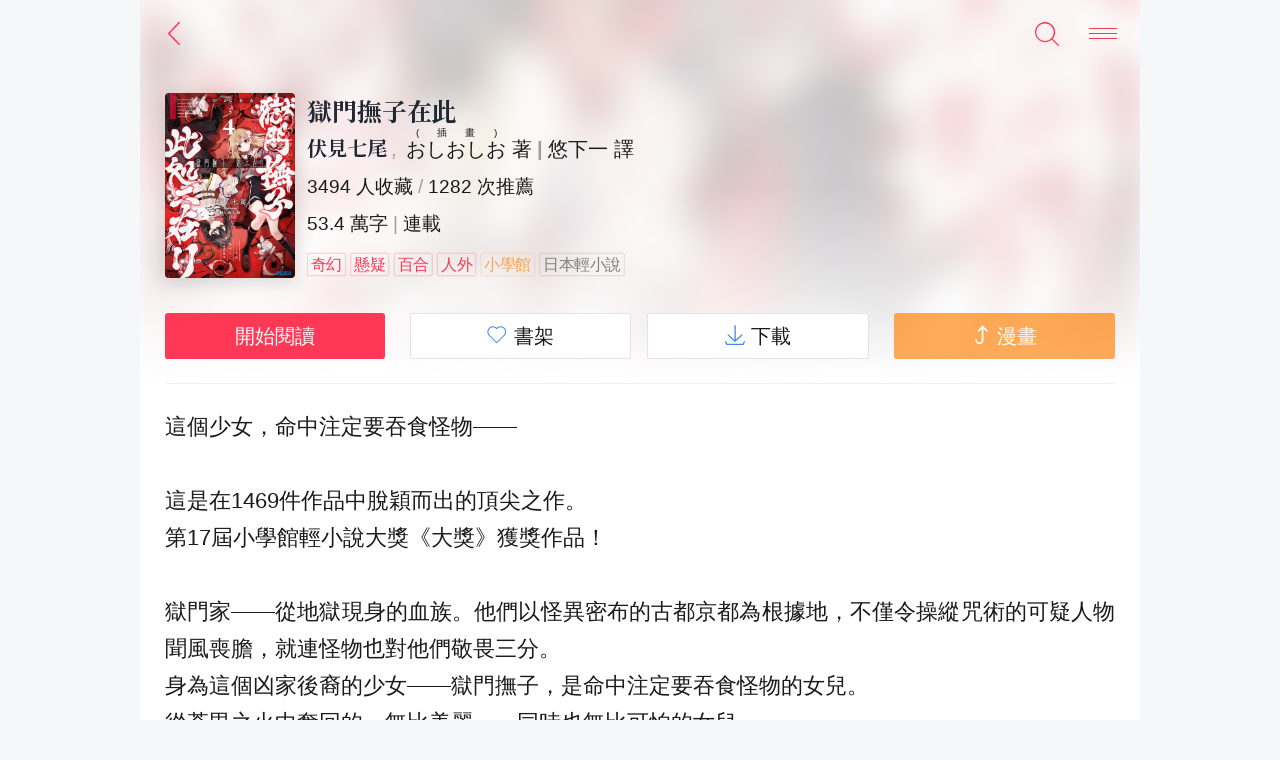

--- FILE ---
content_type: text/html; charset=UTF-8
request_url: https://tw.linovelib.com/novel/3914.html
body_size: 13887
content:
<!DOCTYPE html>
<html lang="zh-Hant">
<head>
<meta http-equiv="Content-Type" content="text/html; charset=utf-8">
<title>獄門撫子在此線上看_嗶哩輕小說</title>
<meta name="keywords" content="獄門撫子在此在線閱讀,獄門撫子在此輕小說,伏見七尾,小學館,嗶哩輕小說">
<meta name="description" content="獄門撫子在此是伏見七尾所寫的小學館輕小說,嗶哩輕小說免費提供獄門撫子在此最新清爽乾淨的文字章節在線閱讀">
<meta name="applicable-device" content="mobile" />
<meta name="apple-mobile-web-app-capable" content="yes" />
<meta name="viewport" content="initial-scale=1.0,maximum-scale=1.0,minimum-scale=1.0,user-scalable=0,width=device-width" />
<meta name="theme-color" content="#232323" media="(prefers-color-scheme: dark)" />
<meta property="og:type" content="novel" />
<meta property="og:title" content="獄門撫子在此" />
<meta property="og:description" content="這個少女，命中注定要吞食怪物——

這是在1469件作品中脫穎而出的頂尖之作。
第17屆小學館輕小說大獎《大獎》獲獎作品！

獄門家——從地獄現身的血族。他們以怪異密布的古都京都為根據地，不僅令操縱咒術的可疑人物聞風喪膽，就連怪物也對他們敬畏三分。
身為這個凶家後裔的少女——獄門撫子，是命中注定要吞食怪物的女兒。
從荼毘之火中奪回的，無比美麗——同時也無比可怕的女兒。

然而……
「撫子啊。不愧是你的名字，真是可愛。」
這位無比奇妙、可疑又美麗的女性——無花果アマナ。
她不畏懼自己，微笑相迎，這次相遇將改變撫子。

隱藏在花天井的東西。被封印的人身供奉。學園中的詛咒。迷惑人心的野獸。無形的怪物。
在一次又一次的怪異挑戰中，兩人終將面對一直迴避的自己。

「如果沒有你，我本可以繼續做個鬼。」

一個寄宿著人類心靈的鬼身少女，一個擁有異形靈魂的人類女性。
兩人編織的緣分，將揭開血腥故事的封印。
連TYPE-MOON武內崇先生也認可的，恐怖而美麗的少女鬼譚。" />
<meta property="og:image" content="https://tw.linovelib.com/files/article/image/3/3914/3914s.jpg" />
<meta property="og:novel:category" content="小學館" />
<meta property="og:novel:author" content="伏見七尾" />
<meta property="og:novel:book_name" content="獄門撫子在此" />
<meta property="og:novel:read_url" content="https://tw.linovelib.com/novel/3914/catalog" />
<meta property="og:url" content="https://tw.linovelib.com/novel/3914.html" />
<meta property="og:novel:status" content="連載" />
<meta property="og:novel:author_link" content="https://tw.linovelib.com/authorarticle/伏見七尾.html" />
<meta property="og:novel:update_time" content='2025-10-16 22:37:21' />
<meta property="og:novel:latest_chapter_name" content="第四卷 自狐窗窺君 四 偽聖者痴戀天窗之空" />
<meta property="og:novel:latest_chapter_url" content="/novel/3914/298053.html" />
<link rel="stylesheet" href="https://tw.linovelib.com/themes/zhmb/css/info.css?v0313b2">
<link rel="alternate" hreflang="zh-Hans" href="https://www.bilinovel.com/novel/3914.html" />
<script src="https://tw.linovelib.com/themes/zhmb/js/jquery-3.3.1.js"></script>
<script type="text/javascript" src="/scripts/darkmode.js"></script>
<script src="https://tw.linovelib.com/themes/zhmb/js/core.js?v0222a2"></script>
<script async src="https://tw.linovelib.com/themes/zhmb/js/lazysizes.min.js"></script>
<script type="text/javascript" src="https://tw.linovelib.com/scripts/common.js?v0316b1" charset="UTF-8"></script>
<script type="text/javascript">var ual = navigator.language.toLowerCase();if(ual == 'zh-cn'){window.location.replace("https://www.bilinovel.com/novel/3914.html");}</script>
<style></style>
</head>
<body id="scroll">
<script src="https://tw.linovelib.com/themes/zhmb/js/sprite.js"></script>
<div class="page page-book-detail">
	<div class="content">
		<header id="header" class="header"><a href="/" class="header-back jsBack"><svg class="icon icon-arrow-l"><title>返回</title><use xlink:href="#icon-arrow-l"></use></svg></a>
		<!--<span class="header-back-title">獄門撫子在此</span>-->
		<div class="header-operate">
			<a id="openSearchPopup" href="javascript:" class="icon icon-search" title="搜索"><svg><use xlink:href="#icon-search"></use></svg></a>
			<a id="openGuide" href="javascript:" class="icon icon-more" title="更多" data-rel="guide"></a>
		</div>
		</header>
		<!-- 更多內容的導航 S -->
<div id="guide" class="guide">
	<i id="guideOverlay1" class="guide-overlay"></i>
	<div class="guide-content">
		<nav class="guide-nav">
		<a href="/" class="guide-nav-a">
		<i class="icon icon-home"></i>
		<h4 class="guide-nav-h">首頁</h4>
		</a>
		<a href="/alltopics" class="guide-nav-a">
		<i class="icon icon-sort"></i>
		<h4 class="guide-nav-h">圈子</h4>
		</a>
		<a href="/top.html" class="guide-nav-a">
		<i class="icon icon-rank"></i>
		<h4 class="guide-nav-h">排行榜</h4>
		</a>
		<a href="/wenku/" class="guide-nav-a">
		<i class="icon icon-fuli"></i>
		<h4 class="guide-nav-h">文庫</h4>
		</a>
		<a href="/topfull/postdate/1.html" class="guide-nav-a">
		<i class="icon icon-end"></i>
		<h4 class="guide-nav-h">完本</h4>
		</a>
		<a href="/user.php" class="guide-nav-a ">
		<i class="icon icon-account"></i>
		<h4 class="guide-nav-h">賬戶</h4>
		</a>
		</nav>
		<div class="guide-footer">
		<a href="/bookcase.php" class="btn-primary" data-size="14">我的收藏</a>
		</div>
	</div>
</div>
<!-- 更多內容的導航 E -->
<!-- 公用頭部 E -->
		<div id="bookDetailWrapper" class="module module-merge book-detail-x">
			<img src="https://tw.linovelib.com/files/article/image/3/3914/3914s.jpg?1755440835" class="book-cover-blur" alt="獄門撫子在此">
			<div class="book-detail-info">
				<div class="book-layout">
					<div class="module-book-cover">
						<div class="module-item-cover">
							<img src="https://tw.linovelib.com/files/article/image/3/3914/3914s.jpg?1755440835" class="book-cover" alt="獄門撫子在此">
					   </div>
					</div>
					<div class="book-cell">
						<h1 class="book-title">獄門撫子在此</h1>
						<div class="book-rand-a">
							<span class="authorname"><a href="/authorarticle/伏見七尾.html">伏見七尾</a></span><i class="char-pipe">,</i><span class="illname"><a href="/illustratorarticle/おしおしお.html"><ruby>おしおしお<rt>(插畫)</rt></ruby></a></span> 著<b class="char-pipe ">|</b><span><a href="/translatorarticle/悠下一.html">悠下一</a></span> 譯
						</div>
						<p class="book-meta book-layout-inline"><!--  次閱讀<span class="char-pipe">/</span> -->3494 人收藏<span class="char-pipe">/</span>1282 次推薦<b class="dot-pipe">/</b></p><p class="book-meta book-layout-inline">53.4 萬字<span class="char-pipe">|</span>連載</p>
						<p class="book-meta">
								<span class="tag-small-group origin-left">
									<em class="tag-small red"><a href="/tagarticle/15/1.html">奇幻</a></em><em class="tag-small red"><a href="/tagarticle/68/1.html">懸疑</a></em><em class="tag-small red"><a href="/tagarticle/27/1.html">百合</a></em><em class="tag-small red"><a href="/tagarticle/223/1.html">人外</a></em><em class="tag-small orange"><a href="/wenku/lastupdate_223_0_0_0_0_0_0_1_0.html">小學館</a></em><em class="tag-small gray"><a href="/wenku/lastupdate_0_0_0_1_0_0_0_1_0.html">日本輕小說</a></em>
								</span>
							</p>
					</div>
				</div>
				<div class="book-detail-btn" data-read-status="" data-bookshelf-status="">
					<ul class="btn-group">
						<li class="btn-group-cell"><a href="/novel/3914/catalog" class="btn-normal red" id="btnReadBook">開始閱讀</a></li>
						<li class="btn-group-cell"><a href="javascript:" id="a_addbookcase" onclick="toggleBookcaseStatus(this, 3914);" class="btn-normal white"><svg class="icon blue"><use xlink:href="#icon-booklist-star"></use></svg>書架</a></li>
						<li class="btn-group-cell"><a href="/download/3914.html" class="btn-normal white"><svg class="icon blue"><use xlink:href="#icon-down"></use></svg>下載</a></li>
						<li class="btn-group-cell"><a href="/gocomic?300" target="_blank" class="btn-normal orange"><svg class="icon white"><use xlink:href="#icon-hook"></use></svg>漫畫</a></li>
					</ul><input id="shareurl" type="text" readonly style='opacity: 0;position:fixed;z-index: -1000;' value="share.linovelib.net/3914-0" />
				</div>
			</div>
		</div>
		<div class="module module-merge">
			<section id="bookSummary" class="book-summary">
				
				<content>這個少女，命中注定要吞食怪物——<br />
<br />
這是在1469件作品中脫穎而出的頂尖之作。<br />
第17屆小學館輕小說大獎《大獎》獲獎作品！<br />
<br />
獄門家——從地獄現身的血族。他們以怪異密布的古都京都為根據地，不僅令操縱咒術的可疑人物聞風喪膽，就連怪物也對他們敬畏三分。<br />
身為這個凶家後裔的少女——獄門撫子，是命中注定要吞食怪物的女兒。<br />
從荼毘之火中奪回的，無比美麗——同時也無比可怕的女兒。<br />
<br />
然而……<br />
「撫子啊。不愧是你的名字，真是可愛。」<br />
這位無比奇妙、可疑又美麗的女性——無花果アマナ。<br />
她不畏懼自己，微笑相迎，這次相遇將改變撫子。<br />
<br />
隱藏在花天井的東西。被封印的人身供奉。學園中的詛咒。迷惑人心的野獸。無形的怪物。<br />
在一次又一次的怪異挑戰中，兩人終將面對一直迴避的自己。<br />
<br />
「如果沒有你，我本可以繼續做個鬼。」<br />
<br />
一個寄宿著人類心靈的鬼身少女，一個擁有異形靈魂的人類女性。<br />
兩人編織的緣分，將揭開血腥故事的封印。<br />
連TYPE-MOON武內崇先生也認可的，恐怖而美麗的少女鬼譚。</content>
				
					<span class="book-summary-more"><svg class="icon icon-arrow-r"><use xlink:href="#icon-arrow-r"></use></svg></span></section>
				 <a href="/novel/3914/catalog" class="book-meta book-status">
				 <div class="book-meta-l"><strong class="book-spt">最后更新</strong><span class="char-dot">·</span>2025-10-16</div>
				 <div class="book-meta-r">
				 <p class="gray ell">第四卷 自狐窗窺君 四 偽聖者痴戀天窗之空</p>
				 <svg class="icon icon-arrow-r"><use xmlns:xlink="http://www.w3.org/1999/xlink" xlink:href="#icon-arrow-r"></use></svg>
				 </div>
				 </a>
			    <div class="module-slide">
                <ol class="module-slide-ol volchapters">
		        	<li class="module-slide-li"><a href="/novel/3914/vol_291787.html" class="module-slide-a" title="獄門撫子在此 第四卷 自狐窗窺君"><div class="module-slide-img"><img src="https://tw.linovelib.com/themes/zhmb/images/book-cover-no.svg" data-src="https://img3.readpai.com/cover/3914/294854.jpg" class="module-slide-img lazyload" data-expand='50' alt="獄門撫子在此 第四卷 自狐窗窺君"></div><figcaption class="module-slide-caption">第四卷 自狐窗窺君</figcaption></a></li>
		        	<li class="module-slide-li"><a href="/novel/3914/vol_249859.html" class="module-slide-a" title="獄門撫子在此 第三卷 修羅巷中設宴"><div class="module-slide-img"><img src="https://tw.linovelib.com/themes/zhmb/images/book-cover-no.svg" data-src="https://img3.readpai.com/cover/3914/268842.jpg" class="module-slide-img lazyload" data-expand='50' alt="獄門撫子在此 第三卷 修羅巷中設宴"></div><figcaption class="module-slide-caption">第三卷 修羅巷中設宴</figcaption></a></li>
		        	<li class="module-slide-li"><a href="/novel/3914/vol_229251.html" class="module-slide-a" title="獄門撫子在此 第二卷 赤紅太陽之神去閭里"><div class="module-slide-img"><img src="https://tw.linovelib.com/themes/zhmb/images/book-cover-no.svg" data-src="https://img3.readpai.com/cover/3914/248315.jpg" class="module-slide-img lazyload" data-expand='50' alt="獄門撫子在此 第二卷 赤紅太陽之神去閭里"></div><figcaption class="module-slide-caption">第二卷 赤紅太陽之神去閭里</figcaption></a></li>
		        	<li class="module-slide-li"><a href="/novel/3914/vol_214894.html" class="module-slide-a" title="獄門撫子在此 第一卷"><div class="module-slide-img"><img src="https://tw.linovelib.com/themes/zhmb/images/book-cover-no.svg" data-src="https://img3.readpai.com/cover/3914/233266.jpg" class="module-slide-img lazyload" data-expand='50' alt="獄門撫子在此 第一卷"></div><figcaption class="module-slide-caption">第一卷</figcaption></a></li>
	        	</ol>
	        	<a href="javascript:" class="book-li-more vol-expand-button">系列共4卷<svg class="icon icon-arrow-r"><use xmlns:xlink="http://www.w3.org/1999/xlink" xlink:href="#icon-arrow-r"></use></svg></a>
	    	</div>
	    	<style>.volchapters{display:block;max-height:26.5rem;overflow:hidden;transition:max-height 0.5s ease;}.volchapters ~ .book-li-more::before{content:'';display:block;border-top:1px solid #f0f1f2;margin-top:-1px;margin-left:0;}.sp-dark-mode .volchapters ~ .book-li-more::before{border-top:1px solid #525252;}@media (prefers-color-scheme:dark){.volchapters ~ .book-li-more::before{border-top:1px solid #525252;}}@media screen and (max-width:768px){.volchapters{max-height:24.25rem;}}</style>
	    	<script>function setupVolumeExpansion(){document.querySelectorAll('.volchapters').forEach(function(volumeList){var container=volumeList.closest('.module-slide');var existingExpandButton=container.querySelector('.vol-expand-button');var rootFontSize=parseFloat(getComputedStyle(document.documentElement).fontSize);var maxHeightPx=30*rootFontSize;if(existingExpandButton){existingExpandButton.addEventListener('click',function(){var fullHeight=volumeList.scrollHeight+'px';volumeList.style.maxHeight=fullHeight;setTimeout(function(){volumeList.style.maxHeight='none';volumeList.style.overflow='visible'},500)})}})}document.addEventListener('DOMContentLoaded',setupVolumeExpansion);</script>
		</div>
		<!-- 互動區 -->
	<div class="module">
	<ul id="payTicketsX" class="btn-group">
		<li class="btn-group-cell">
			<a href="/gift.php?id=3914" id="a_gift" class="book-pay book-pay-a">
				<i class="icon icon-gift"></i>
				<h5 class="book-pay-h">鮮花</h5>
				<p class="book-pay-p"><span class="month-ticket-cnt">11070</span>束</p>
			</a>
		</li>
		<li class="btn-group-cell">
			<a href="javascript:" id="a_uservote" onclick="Ajax.Tip('https://tw.linovelib.com/modules/article/uservote.php?id=3914', {method: 'POST'});" class="book-pay book-pay-a">
				<i class="icon icon-pay-like"></i>
				<h5 class="book-pay-h">推薦票</h5>
				<p class="book-pay-p">本週<span class="recomm-ticket-cnt">3</span>推薦</p>
			</a>
		</li>
		<li class="btn-group-cell">
			<a href="/gift.php?id=3914&type=egg" class="book-pay book-pay-a">
				<i class="icon icon-checkin-egg"></i>
				<h5 class="book-pay-h">臭雞蛋</h5>
				<p class="book-pay-p"><span class="reward-week-cnt">0</span>個</p>
			</a>
		</li>
		<li class="btn-group-cell">
			<a href="/fansheat_3914_1.html" class="book-pay">
				<i class="icon icon-fans"></i>
				<h5 class="book-pay-h">互動</h5>
				<p class="book-pay-p"><span class="reward-week-cnt">99</span>⁺</p>
			</a>
		</li>
	</ul>
	<!-- 評分區 -->
	<a href="javascript:" class="subject-rating-root" id="asideTrigger">
		<div class="sub-score">
			<div class="score-tip"><span>參與評價，表達對作品的態度</span><div class="myrating">我的評價<div class="star-display"><div class="rating"><div class="rating-stars"><div class="rateunit"><span style="width:calc(/10*100%);" class="rpercent"></span></div></div></div></div><svg class="icon icon-arrow-r"><use xmlns:xlink="http://www.w3.org/1999/xlink" xlink:href="#icon-arrow-r"></use></svg></div></div>
			<div class="sub-content" id="a_userate">
				<div class="sub-rating">
					 <div class="score-num">9.8</div>
						 <div class="star-display"><div class="rating"><div class="rating-stars"><div class="rateunit"><span style="width:calc(9.8/10*100%);" class="rpercent"></span></div></div></div><p class="done-count"><em>119 人評價</em></p></div></div>
							  <div class="sub-chart"><div class="star-stats"><div class="stars-wrap"><span class="rating-star-icon"></span><span class="rating-star-icon"></span><span class="rating-star-icon"></span><span class="rating-star-icon"></span><span class="rating-star-icon"></span></div><div class="chart-wrap"><span class="rating-progress" style="width: calc(111/119*100%);"></span></div></div><div class="star-stats"><div class="stars-wrap"><span class="rating-star-icon"></span><span class="rating-star-icon"></span><span class="rating-star-icon"></span><span class="rating-star-icon"></span></div><div class="chart-wrap"><span class="rating-progress" style="width: calc(7/119*100%);"></span></div></div><div class="star-stats"><div class="stars-wrap"><span class="rating-star-icon"></span><span class="rating-star-icon"></span><span class="rating-star-icon"></span></div><div class="chart-wrap"><span class="rating-progress" style="width: calc(1/119*100%);"></span></div></div><div class="star-stats"><div class="stars-wrap"><span class="rating-star-icon"></span><span class="rating-star-icon"></span></div><div class="chart-wrap"><span class="rating-progress" style="width: calc(0/119*100%);"></span></div></div><div class="star-stats"><div class="stars-wrap"><span class="rating-star-icon"></span></div><div class="chart-wrap"><span class="rating-progress" style="width: calc(0/119*100%);"></span></div></div>
				</div>
			</div>
		</div>
	</a>
	<!-- 粉絲榜 -->
	<style>.page-fans .book-ol-rank .book-layout {padding-top: 0.75rem;padding-bottom: 0.75rem;padding-left: 3.125rem;margin-left: -3.125rem;}.page-fans .book-title{font-size: .8125rem;}.fans-point {color: gray;font-size: .725rem;font-family: pingfang sc;}.page-fans .book-title-r img{position: absolute; top: 55%; bottom: 0; right: 1.125rem; width: 3.125rem;margin: auto; margin-top: -0.70625rem;}.book-ol-rank .book-li::before{font:1em/1.5em 'PingFang SC';position:absolute;top:50%;bottom:0;left:-2.125rem;margin:auto;margin-top:-.70625rem;content:counter(bookrank);counter-increment:bookrank;color:#b8b8b8;width:1.375rem;height:1.8125rem;text-align:center}.book-ol-rank .book-li-fir::before{top:46%;content:'1';width:1.375rem;height:1.9375rem;text-align:center;background-image:url([data-uri]);color:#d7943e;background-repeat:no-repeat;background-size:cover}.book-ol-rank .book-li-sec::before{top:46%;content:'2';width:1.375rem;height:1.9375rem;text-align:center;background:url(/readnovelm/img/second-9b77d0630e.png);background-image:url([data-uri]);color:#6c9acb;background-repeat:no-repeat;background-size:cover}.book-ol-rank .book-li-thi::before{top:46%;content:'3';width:1.375rem;height:1.9375rem;text-align:center;background-image:url([data-uri]);background-repeat:no-repeat;color:#947360;background-size:cover}.book-ol-rank .book-li-fou::before{top:46%;content:'4';width:1.375rem;height:1.9375rem;text-align:center;background-image:url([data-uri]);background-repeat:no-repeat;color:#bbb2ac;background-size:cover}.page-book-detail .page-fans::before{margin: 0 1rem;}.page-fans .book-ol-comment .book-li::after {margin-left: 3.375rem;margin-right: 1rem;}@media screen and (min-width:768px){.book-li-fir .book-title-r img, .book-li-thi .book-title-r img{right: 1.5rem;}.page-fans .book-li-sec .book-layout, .page-fans .book-li-fou .book-layout{margin-left: -2.125rem;}.book-ol-rank .book-li-sec::before, .book-ol-rank .book-li-fou::before{left: -1.125rem;}}</style>
<div class="module-content page-fans">
<ol class="book-ol book-ol-comment book-ol-rank">
	<li class="book-li book-li-fir"><!--<em></em>-->
		<div class="book-layout">
			<div class="book-author-vv fans-avatar">
				<img class="book-author-avatar lazyload" data-src="https://tw.linovelib.com/files/system/avatar/200/200669.jpg" src="https://tw.linovelib.com/images/noavatar.jpg" data-expand='50' onerror="this.src='https://tw.linovelib.com/images/noavatar.jpg';this.onerror=null;" alt="白織美如畫.頭像">
			</div>
			<div class="book-cell">
				<div class="book-title-x">
					<div class="book-title-r">
						<img src="/images/fans/label_top01.png">
					</div>
					<div class="book-title-l">
						<p class="book-title" title="粉絲榜第1位">白織美如畫.</p>
						<span class="fans-point">熱力值 1912</span>
					</div>
				</div>
			</div>
		</div>
	</li>
	<li class="book-li book-li-sec"><!--<em></em>-->
		<div class="book-layout">
			<div class="book-author-vv fans-avatar">
				<img class="book-author-avatar lazyload" data-src="https://tw.linovelib.com/files/system/avatar/146/146807.jpg" src="https://tw.linovelib.com/images/noavatar.jpg" data-expand='50' onerror="this.src='https://tw.linovelib.com/images/noavatar.jpg';this.onerror=null;" alt="skadiovo頭像">
			</div>
			<div class="book-cell">
				<div class="book-title-x">
					<div class="book-title-r">
						<img src="/images/fans/label_top01.png">
					</div>
					<div class="book-title-l">
						<p class="book-title" title="粉絲榜第2位">skadiovo</p>
						<span class="fans-point">熱力值 1309</span>
					</div>
				</div>
			</div>
		</div>
	</li>
	<li class="book-li book-li-thi"><!--<em></em>-->
		<div class="book-layout">
			<div class="book-author-vv fans-avatar">
				<img class="book-author-avatar lazyload" data-src="https://tw.linovelib.com/files/system/avatar/860/860159.jpg" src="https://tw.linovelib.com/images/noavatar.jpg" data-expand='50' onerror="this.src='https://tw.linovelib.com/images/noavatar.jpg';this.onerror=null;" alt="春秋冬語頭像">
			</div>
			<div class="book-cell">
				<div class="book-title-x">
					<div class="book-title-r">
						<img src="/images/fans/label_top01.png">
					</div>
					<div class="book-title-l">
						<p class="book-title" title="粉絲榜第3位">春秋冬語</p>
						<span class="fans-point">熱力值 1152</span>
					</div>
				</div>
			</div>
		</div>
	</li>
	<li class="book-li book-li-fou"><!--<em></em>-->
		<div class="book-layout">
			<div class="book-author-vv fans-avatar">
				<img class="book-author-avatar lazyload" data-src="https://tw.linovelib.com/files/system/avatar/594/594723.jpg" src="https://tw.linovelib.com/images/noavatar.jpg" data-expand='50' onerror="this.src='https://tw.linovelib.com/images/noavatar.jpg';this.onerror=null;" alt="倆哭唧唧頭像">
			</div>
			<div class="book-cell">
				<div class="book-title-x">
					<div class="book-title-r">
						<img src="/images/fans/label_top01.png">
					</div>
					<div class="book-title-l">
						<p class="book-title" title="粉絲榜第4位">倆哭唧唧</p>
						<span class="fans-point">熱力值 1122</span>
					</div>
				</div>
			</div>
		</div>
	</li>
</ol>
<a href="/fans/3914" class="book-li-more book-li-more-comments">更多粉絲</a>
</div>

	</div>
		<!-- 書評區 -->
		<div class="module trigger-book-comment">
				<div class="module-header">
	<div class="module-header-l">
	  <h3 class="module-title">書評感想</h3>
	</div>
	<div class="module-header-r">
	  <a href="#" class="module-title-desc mr10 elCommentOut blue">發表書評 <svg class="icon icon-edit"><use xlink:href="#icon-edit"></use></svg>
	  </a>
	</div>
  </div>
  <style>.ispoiler{background-color: red; color: #fff; border-radius: 15px; padding: 2px 10px; margin-right: 5px;}.book-comment-p[data-netabare=true]{display: inline-block;color: transparent; text-shadow: 0 0 5px rgba(200,200,200,.2), 0 0 10px rgba(200,200,200,.2), 0 0 15px rgba(200,200,200,.2);}.book-comment-p[data-netabare=true]:hover{color: rgba(200,200,200,.2);}.sp-dark-mode .ispoiler{background-color: #9c2e3e; color: #dcdcdc;}.sp-dark-mode .book-comment-p[data-netabare=true]{color: #404040;}.sp-dark-mode .book-comment-p[data-netabare=true]:hover{color: #696969;}@media (prefers-color-scheme: dark) {.ispoiler{background-color: #9c2e3e; color: #dcdcdc;}.book-comment-p[data-netabare=true]{color: #404040;}.book-comment-p[data-netabare=true]:hover{color: #696969;}}</style>
  <div class="module-content">
	<!-- 列表們 -->
	<ol class="book-ol book-ol-comment module-loading loading-animation" id="book-commnet-list-container">
		
	  
	  <li class="book-li review-item">
		<a href="/reviewshow_125948_1.html" class="book-layout">
		  <div class="book-author-vv">
			<img class="book-author-avatar lazyload" src="https://tw.linovelib.com/images/noavatar.png" data-src="https://tw.linovelib.com/files/system/avatar/706/706163.jpg" onerror="this.src='https://tw.linovelib.com/images/noavatar.png';this.onerror=null;" data-expand='50' alt="零薇不拒zero"></div>
		  <div class="book-cell">
			<div class="book-meta-comment">
			  <div class="book-meta-l">零薇不拒zero</div>
			  <div class="book-meta-r">1025/2<svg class="icon icon-comment blue"><use xlink:href="#icon-comment"></use></svg>
				</div>
			</div>
			<time class="book-comment-time">2025-11-12 23:44</time>
			<p class="book-comment-p">光天化日之下，撫子和天娜你們兩個女生竟然在水族館約會，孤女寡女的這成何體統！依據《ACGN百合管理辦法》，懲罰你們兩個立...</p>
		  </div>
		</a>
	  </li>
	  <li class="book-li review-item">
		<a href="/reviewshow_105709_1.html" class="book-layout">
		  <div class="book-author-vv">
			<img class="book-author-avatar lazyload" src="https://tw.linovelib.com/images/noavatar.png" data-src="https://tw.linovelib.com/files/system/avatar/97/97420.jpg" onerror="this.src='https://tw.linovelib.com/images/noavatar.png';this.onerror=null;" data-expand='50' alt="nothing"></div>
		  <div class="book-cell">
			<div class="book-meta-comment">
			  <div class="book-meta-l">nothing</div>
			  <div class="book-meta-r">696/5<svg class="icon icon-comment blue"><use xlink:href="#icon-comment"></use></svg>
				</div>
			</div>
			<time class="book-comment-time">2025-09-25 11:08</time>
			<p class="book-comment-p">看完辣，翻譯的太得勁了，搞得對故事背景特別感興趣，想問問大家有沒有關於日本妖怪類的書推薦</p>
		  </div>
		</a>
	  </li>
	  <li class="book-li review-item">
		<a href="/reviewshow_139317_1.html" class="book-layout">
		  <div class="book-author-vv">
			<img class="book-author-avatar lazyload" src="https://tw.linovelib.com/images/noavatar.png" data-src="https://tw.linovelib.com/files/system/avatar/621/621592.jpg" onerror="this.src='https://tw.linovelib.com/images/noavatar.png';this.onerror=null;" data-expand='50' alt="__椎-名-真-晝__"></div>
		  <div class="book-cell">
			<div class="book-meta-comment">
			  <div class="book-meta-l">__椎-名-真-晝__</div>
			  <div class="book-meta-r">182/1<svg class="icon icon-comment blue"><use xlink:href="#icon-comment"></use></svg>
				</div>
			</div>
			<time class="book-comment-time">2025-09-10 17:33</time>
			<p class="book-comment-p">呃，不太了解相關的文化背景，感覺看不懂這正常嗎</p>
		  </div>
		</a>
	  </li>
	  <li class="book-li review-item">
		<a href="/reviewshow_129624_1.html" class="book-layout">
		  <div class="book-author-vv">
			<img class="book-author-avatar lazyload" src="https://tw.linovelib.com/images/noavatar.png" data-src="https://tw.linovelib.com/files/system/avatar/860/860914.jpg" onerror="this.src='https://tw.linovelib.com/images/noavatar.png';this.onerror=null;" data-expand='50' alt="_MisTerY_"></div>
		  <div class="book-cell">
			<div class="book-meta-comment">
			  <div class="book-meta-l">_MisTerY_</div>
			  <div class="book-meta-r">253/0<svg class="icon icon-comment"><use xlink:href="#icon-comment"></use></svg>
				</div>
			</div>
			<time class="book-comment-time">2024-12-11 17:31</time>
			<p class="book-comment-p">作者用十分強烈的文風和優秀的文筆描繪出了一個光怪陸離的神話世界觀，從角色情感到情節設計都很值得細細品味，非常贊的作品...</p>
		  </div>
		</a>
	  </li>
	</ol>
	<a href="/reviews_3914_1.html" class="book-li-more book-li-more-comments">更多書評</a>
	</div>
		</div>
		<!-- 作者區 -->
		<div class="module">
				<div class="module-header">
					<div class="module-header-l">
						<h3 class="module-title">本書作者</h3>
					</div>
				</div>
				<div class="module-content">
					<ol class="book-ol book-ol-author">
						<li class="book-li">
							<a href="https://tw.linovelib.com/authorarticle/伏見七尾.html" class="book-layout books-author">
								<div class="book-author-vv" role="option">
									<img class="book-author-avatar" src="/images/noauthor.jpg" alt="伏見七尾的頭像">
									<div><aria>作者等級：</aria><em class="tag-honor orange"><i>Lv.5</i></em></div>
								</div>
								<div class="book-cell">
									<div class="book-title-x">
										<h4 class="book-title">伏見七尾</h4>
									</div>
									<p class="book-desc">輕小說作家</p>
								</div>
								<svg class="icon icon-arrow-r" aria-hidden="true"><use xlink:href="#icon-arrow-r"></use></svg>
							</a>
						</li>
					</ol>
					
				</div>
		</div>
		<!-- 譯者者區 -->
		<div class="module">
				<div class="module-header">
					<div class="module-header-l">
						<h3 class="module-title">本書譯者</h3>
					</div>
				</div>
				<div class="module-content">
					<ol class="book-ol book-ol-author">
						<li class="book-li">
							<a href="https://tw.linovelib.com/translatorarticle/悠下一.html" class="book-layout">
								<div class="book-author-vv" role="option">
									<img class="book-author-avatar" src="/images/notranslator.jpg" alt="悠下一的頭像">
									<div><aria>譯者等級：</aria><em class="tag-honor orange"><i>網譯</i></em></div>
								</div>
								<div class="book-cell">
									<div class="book-title-x">
										<h4 class="book-title">悠下一</h4>
									</div>
									<p class="book-desc">輕小說翻譯</p>
								</div>
								<svg class="icon icon-arrow-r" aria-hidden="true"><use xlink:href="#icon-arrow-r"></use></svg>
							</a>
						</li>
					</ol>
				</div>
		</div>
		<!-- 標籤區 -->
		<div class="module">
			<div class="module-header">
				<div class="module-header-l">
					<h3 class="module-title">作品標籤</h3>
				</div>
			</div>
			   <div class="module-content">
					<div class="search-tags">
							
								  <a href="/wenku/lastupdate_15_0_0_0_0_0_0_1_0.html" class="btn-line-gray">奇幻</a>
								  <a href="/wenku/lastupdate_68_0_0_0_0_0_0_1_0.html" class="btn-line-gray">懸疑</a>
								  <a href="/wenku/lastupdate_27_0_0_0_0_0_0_1_0.html" class="btn-line-gray">百合</a>
								  <a href="/wenku/lastupdate_223_0_0_0_0_0_0_1_0.html" class="btn-line-gray">人外</a>
					</div>
				</div>
		</div>
		<!-- 推薦區 -->
		<div class="module" data-load-status="wait">
			<div class="module-header">
				<div class="module-header-l">
					<h3 class="module-title">小學館輕小說推薦</h3>
				</div>
			</div>
			<div class="module-content">
				<div class="module-slide">
					<ol class="module-slide-ol" id="book-friend-list-container">
				<li class="module-slide-li"><a href="/novel/3095.html" class="module-slide-a"><span class="corner orange"><em>9.8</em></span><img src="https://tw.linovelib.com/themes/zhmb/images/book-cover-no.svg" data-src="https://tw.linovelib.com/files/article/image/3/3095/3095s.jpg?1759605885" class="module-slide-img lazyload" data-expand='50' alt="敗北女角太多了！"><figcaption class="module-slide-caption">敗北女角太多了！</figcaption><p class="module-slide-author"></p></a></li><li class="module-slide-li"><a href="/novel/2.html" class="module-slide-a"><span class="corner orange"><em>9.9</em></span><img src="https://tw.linovelib.com/themes/zhmb/images/book-cover-no.svg" data-src="https://tw.linovelib.com/files/article/image/0/2/2s.jpg?1728369776" class="module-slide-img lazyload" data-expand='50' alt="果然我的青春戀愛喜劇搞錯了"><figcaption class="module-slide-caption">果然我的青春戀愛喜劇搞錯了</figcaption><p class="module-slide-author"></p></a></li><li class="module-slide-li"><a href="/novel/3584.html" class="module-slide-a"><span class="corner orange"><em>9.7</em></span><img src="https://tw.linovelib.com/themes/zhmb/images/book-cover-no.svg" data-src="https://tw.linovelib.com/files/article/image/3/3584/3584s.jpg?1733235519" class="module-slide-img lazyload" data-expand='50' alt="得到變態天賦而被趕出王都，但只要和女孩子「親密交流」就可大幅升級"><figcaption class="module-slide-caption">得到變態天賦而被趕出王都，但只要和女孩子「親密交流」就可大幅升級</figcaption><p class="module-slide-author"></p></a></li><li class="module-slide-li"><a href="/novel/4385.html" class="module-slide-a"><span class="corner orange"><em>9.6</em></span><img src="https://tw.linovelib.com/themes/zhmb/images/book-cover-no.svg" data-src="https://tw.linovelib.com/files/article/image/4/4385/4385s.jpg?1758131657" class="module-slide-img lazyload" data-expand='50' alt="所謂愛戀，無聊至極"><figcaption class="module-slide-caption">所謂愛戀，無聊至極</figcaption><p class="module-slide-author"></p></a></li><li class="module-slide-li"><a href="/novel/3914.html" class="module-slide-a"><span class="corner orange"><em>9.8</em></span><img src="https://tw.linovelib.com/themes/zhmb/images/book-cover-no.svg" data-src="https://tw.linovelib.com/files/article/image/3/3914/3914s.jpg?1755440835" class="module-slide-img lazyload" data-expand='50' alt="獄門撫子在此"><figcaption class="module-slide-caption">獄門撫子在此</figcaption><p class="module-slide-author"></p></a></li><li class="module-slide-li"><a href="/novel/3392.html" class="module-slide-a"><span class="corner orange"><em>9.8</em></span><img src="https://tw.linovelib.com/themes/zhmb/images/book-cover-no.svg" data-src="https://tw.linovelib.com/files/article/image/3/3392/3392s.jpg?1718818298" class="module-slide-img lazyload" data-expand='50' alt="高嶺同學好像喜歡你耶"><figcaption class="module-slide-caption">高嶺同學好像喜歡你耶</figcaption><p class="module-slide-author"></p></a></li><li class="module-slide-li"><a href="/novel/2923.html" class="module-slide-a"><span class="corner orange"><em>9.5</em></span><img src="https://tw.linovelib.com/themes/zhmb/images/book-cover-no.svg" data-src="https://tw.linovelib.com/files/article/image/2/2923/2923s.jpg?1698748669" class="module-slide-img lazyload" data-expand='50' alt="有誰規定了現實中不能有戀愛喜劇的？"><figcaption class="module-slide-caption">有誰規定了現實中不能有戀愛喜劇的？</figcaption><p class="module-slide-author"></p></a></li><li class="module-slide-li"><a href="/novel/159.html" class="module-slide-a"><span class="corner orange"><em>9.9</em></span><img src="https://tw.linovelib.com/themes/zhmb/images/book-cover-no.svg" data-src="https://tw.linovelib.com/files/article/image/0/159/159s.jpg?1751876922" class="module-slide-img lazyload" data-expand='50' alt="我，要成為雙馬尾"><figcaption class="module-slide-caption">我，要成為雙馬尾</figcaption><p class="module-slide-author"></p></a></li><li class="module-slide-li"><a href="/novel/168.html" class="module-slide-a"><span class="corner orange"><em>9.8</em></span><img src="https://tw.linovelib.com/themes/zhmb/images/book-cover-no.svg" data-src="https://tw.linovelib.com/files/article/image/0/168/168s.jpg?1683095445" class="module-slide-img lazyload" data-expand='50' alt="GJ部"><figcaption class="module-slide-caption">GJ部</figcaption><p class="module-slide-author"></p></a></li><li class="module-slide-li"><a href="/novel/171.html" class="module-slide-a"><span class="corner orange"><em>9.7</em></span><img src="https://tw.linovelib.com/themes/zhmb/images/book-cover-no.svg" data-src="https://tw.linovelib.com/files/article/image/0/171/171s.jpg?1758995001" class="module-slide-img lazyload" data-expand='50' alt="弱角友崎同學"><figcaption class="module-slide-caption">弱角友崎同學</figcaption><p class="module-slide-author"></p></a></li>
					</ol>
				</div>
			</div>
		</div>
	</div>
</div>
<!-- 呼出評分功能 -->
<link rel="stylesheet" href="/sfont/font_1356455_c5d3d3ohlbq.css">
<style>.noscroll{position: relative;}.rate-content input{-webkit-appearance:none;-moz-appearance:none;border:none;outline:none;cursor:pointer;}.rate-content{display:inline-block;}.stars-content{display:flex;flex-flow:row-reverse}.stars-content input[type="radio"]{font-family:"iconfont";font-size:1.875rem;width:1.75rem;height:1.75rem;margin:0.45rem 0.75rem 0rem 0.75rem;text-align:center;transition:transform .2s ease;}input[type="radio"]::after{content:"\e645";color:#999;transition:color .4s ease;}input[type="radio"]:checked::after,input[type="radio"]:checked~input[type='radio']::after,input[type="radio"]:hover::after,input[type="radio"]:hover~input[type='radio']::after{content:"\e73c";color:#ffa822;}input[type="radio"]:hover{transform:scale(1.3);}.popup-pay-footer{max-width: 1000px;margin: auto;border-top:0;height:6.75rem;}.popup-pay-main{min-height:5.0625rem;}.gifts-options{margin-top:0;padding:0;height:0;}.rate-content .tip{position:absolute;top:2rem;}.rate-content .tip li{margin:0rem 0.875rem 0rem 0.875rem;display:inline-block;font-size:.75rem;text-align:center;}.popup-pay-submit [type=submit]{position:unset;width:100%;height:100%;right:0;top:0;margin:0;opacity:unset;}.popup-pay-footer .btn-submit{min-width:6.125rem;padding:0 1rem;height:2.75rem;font-size:1rem;text-align:center;border-color:unset;border-width:0;border-style:unset;}.sp-dark-mode .aside-content,.sp-dark-mode .aside-popup{background-color:#232323;}.sp-dark-mode .rate-content .tip li{color: #9e9e9e;}@media (prefers-color-scheme:dark){.aside-content,.aside-popup{background-color:#232323;}}</style>


<aside id="myModal" class="modal">
	<div class="modal-content">
		<i style="font-size:xx-small;">提示：收藏可以選擇是否進行分組</i>
		 <ul class="group-list">
			<li onclick="selectGroup(0)">
			    <svg class="icon blue"><use xlink:href="#icon-booklist-detail"></use></svg>
				<label for="group0">正在閱讀</label>
			</li>
			<li onclick="selectGroup(1)">
			    <svg class="icon blue"><use xlink:href="#icon-booklist-detail"></use></svg>
				<label for="group1">新書關注</label>
			</li>
			<li onclick="selectGroup(2)">
			    <svg class="icon blue"><use xlink:href="#icon-booklist-detail"></use></svg>
				<label for="group2">以後再看</label>
			</li>
			<li onclick="selectGroup(3)">
			    <svg class="icon blue"><use xlink:href="#icon-booklist-detail"></use></svg>
				<label for="group3">已經看完</label>
			</li>
		</ul>
	</div>
</aside>

<aside id="aside" class="aside" data-is-bind-scroll="true">
	  <i id="asideOverlay" class="aside-overlay"></i>
	  <div class="aside-popup">
		<div class="popup-pay-body">
		  <!-- 容器 -->
		  <form id="popupPayMain1" class="popup-pay-content active" name="rate" id="rate" action="/modules/article/rating.php?do=submit" method="post" enctype="mulgiftart/form-data">
			  <div class="popup-pay-footer">
				  <div class="gift-options-lf">
				  <div class="rate-content">
					  <div class="stars-content">
						<input type="radio" name="score" value="10" >
						<input type="radio" name="score" value="8" >
						<input type="radio" name="score" value="6" >
						<input type="radio" name="score" value="4" >
						<input type="radio" name="score" value="2" >
					  </div>
					  <ul class="tip"><li>差勁</li><li>無聊</li><li>一般</li><li>好看</li><li>力薦</li></ul>
					</div>
				</div>
					<!-- 提交按鈕 -->
					<div class="popup-pay-submit">
						<button type="button" class="btn-submit btn-charge-orignal">提交評價</button>
						<input type="hidden" name="id" value="3914" />
					</div>
				</div>
		  </form>
		</div>
	  </div>
	</aside>
<footer class="footer">
	  <div class="footer-link fuli-footer-link">
		<a href="/bookcase.php" class="footer-link-a dark">書架</a>
		<a href="/report.php" class="footer-link-a dark">反饋</a>
		<a href="/support.html" class="footer-link-a dark">幫助</a>
		<a href="https://www.bilinovel.com/novel/3914.html" class="footer-link-a dark">简体</a>
		<a href="//cdn.a.ln.yodu.app/" class="footer-link-a dark" id="app"><b>客戶端</b></a>
		</div>
	  <div class="footer-copy">Copyright &copy; 2018 嗶哩輕小說</div></footer>
	<div id="searchPopup" class="search-popup" style="display: none;">
	  <header class="header">
		<form id="searchForm" action="https://cse.google.com/cse" class="search-form">
		  <div class="search-area">
			<svg class="icon icon-search">
			  <use xlink:href="#icon-search"></use>
			</svg>
			<input name="cx" type="hidden" value="649de34f5e63448cb">
			<input autofocus="autofocus" id="keyword" type="text" name="q" class="search-input" autocomplete="off">
			<button id="clearSearchKeyword" type="button" class="search-reset" hidden>
			  <i class="icon icon-clear">
				<svg>
				  <use xlink:href="#icon-clear"></use>
				</svg>
			  </i>
			</button>
		  </div>
		  <a id="closeSearchPopup" href="javascript:" class="search-cancel">取消</a></form>
	  </header>
	  <div id="searchHotHistory" class="search-hot-history">
		<div id="searchPopularWords" class="search-popular loading-animation" style="overflow:hidden;transition:height .2s ease 0s;height:auto">
		  <div class="search-title-bar">
			<h5 class="search-title">大家都在搜</h5></div>
		  <div class="search-tags">
				<a href="/novel/1.html" class="btn-line-gray jsSearchLink">惡魔高校DxD</a>

				<a href="/novel/2.html" class="btn-line-gray jsSearchLink">果然我的青春戀愛喜劇搞錯了</a>

				<a href="/novel/3.html" class="btn-line-gray jsSearchLink">在地下城尋求邂逅是否搞錯了什麼</a>

				<a href="/novel/4.html" class="btn-line-gray jsSearchLink">精靈使的劍舞</a>

				<a href="/novel/5.html" class="btn-line-gray jsSearchLink">問題兒童都來自異世界?</a>

				<a href="/novel/6.html" class="btn-line-gray jsSearchLink">關於我轉生變成史萊姆這檔事</a>

				<a href="/novel/7.html" class="btn-line-gray jsSearchLink">Campione 弒神者！</a>

				<a href="/novel/8.html" class="btn-line-gray jsSearchLink">歡迎來到實力至上主義的教室</a>
</div><hr><div style="line-height:1.4em;padding:1.2em;">支持 書名、作者、標籤<br><br><div>如果不記得書名，請輸入關鍵詞進行搜索<br>比如：青春｜異世界｜豬頭少年</div></div></div>
	  </div>
	</div>
<script async src="https://www.googletagmanager.com/gtag/js?id=G-NG72YQN6TX"></script>
<script>
  window.dataLayer = window.dataLayer || [];
  function gtag(){dataLayer.push(arguments);}
  gtag('js', new Date());
  gtag('config', 'G-NG72YQN6TX');
</script>
<script>
var _hmt = _hmt || [];
(function() {
  var hm = document.createElement("script");
  hm.src = "https://hm.baidu.com/hm.js?1251eb70bc6856bd02196c68e198ee56";
  var s = document.getElementsByTagName("script")[0]; 
  s.parentNode.insertBefore(hm, s);
})();
</script>
<script>
  if ('serviceWorker' in navigator) {
      navigator.serviceWorker.getRegistrations().then(function(registrations) {
        for (let registration of registrations) {
          registration.unregister();
        }
      });
  }
</script>
</body>
</html>

--- FILE ---
content_type: text/css
request_url: https://tw.linovelib.com/themes/zhmb/css/info.css?v0313b2
body_size: 33319
content:
@charset "UTF-8";
@font-face{font-family:"SourceHanSerifTW-Bold";src:url(https://tw.linovelib.com/public/SourceHanSerifTW-Bold.woff2?v1216a1)}

body, p, h1, h2, h3, h4, h5, h6, ul, dl, ol, dd, form, figure, blockquote {
  margin: 0; }
  
::-webkit-scrollbar {
  display: none;
}

ul, ol {
  list-style: none;
  padding: 0; }

a {
  color: inherit;
  text-decoration: none;
  outline: none; }

a[href]:active,
button:active {
  background-image: -webkit-linear-gradient(to top, rgba(0, 0, 0, 0.05), rgba(0, 0, 0, 0.05));
  background-image: linear-gradient(to top, rgba(0, 0, 0, 0.05), rgba(0, 0, 0, 0.05)); }

body.iphone a[href]:active,
body.iphone button:active {
  background-image: none; }

em {
  font-style: normal; }

h1, h2, h3, h4, h5, h6, input, textarea, select {
  font-size: 100%; }

input, textarea, select {
  font-family: inherit;
  box-sizing: border-box; }

img {
  display: inline-block; }

p {
  word-break: break-all; }

main {
  display: block; }

output {
  speak: digits; }

html {
  font-size: 16px;
  /* iPhone6的375px尺寸作为16px基准，414px正好18px大小, 600 20px */
  font-size: calc(100% + 2 * (100vw - 375px) / 39);
  font-size: calc(16px + 2 * (100vw - 375px) / 39); }

@media screen and (max-width: 320px) {
  html {
    font-size: 16px; } }

@media screen and (min-width: 414px) {
  html {
    /* 414px-1000px每100像素宽字体增加1px(18px-22px) */
    font-size: calc(112.5% + 4 * (100vw - 414px) / 586);
    font-size: calc(18px + 4 * (100vw - 414px) / 586); } }

@media screen and (min-width: 600px) {
  html {
    /* 600px-1000px每100像素宽字体增加1px(20px-24px) */
    font-size: calc(125% + 4 * (100vw - 600px) / 400);
    font-size: calc(20px + 4 * (100vw - 600px) / 400); } }

@media screen and (min-width: 1000px) {
  html {
    /* 1000px往后是每100像素0.5px增加 */
    font-size: calc(137.5% + 6 * (100vw - 1000px) / 600);
    font-size: calc(22px + 6 * (100vw - 1000px) / 600); }
    body{max-width: 1000px;
      margin: auto;}
}

@media screen and (min-width: 1281px) {
    body{max-width: 1100px;
      margin: auto;}

}

@media screen and (min-width: 1681px) {
    body{max-width: 1200px;
      margin: auto;}

}

body {
  line-height: 1.5;
  fill: currentColor;
  color: #1A1A1A;
  font-family: Arial,Helvetica,sans-serif;
  -webkit-tap-highlight-color: rgba(0, 0, 0, 0);
  -webkit-user-select: none;
  -webkit-text-size-adjust: none;
  -webkit-touch-callout: none; }

.noscroll,
.noscroll body {
  overflow: hidden; }

.noscroll body {
  position: relative; }

/* 公用的布局，小模块页面样式 */
body {
  background-color: #F6F7F9; }

.page {
  background-color: #FFF;
  box-shadow: 0 200px #FFF; }
  .page.unlogin,
  .unlogin .page {
    min-height: 500px;
    min-height: calc(100vh - 8.75rem); }
  .page.login,
  .login .page {
    min-height: 556px;
    min-height: calc(100vh - (84rem / 16)); }

.content {
  background-color: #F6F7F9;
  padding-bottom: .1px; }

.full, .footer-backtop-circle svg, .aside, .aside-overlay, .guide-overlay {
  position: absolute;
  left: 0;
  right: 0;
  top: 0;
  bottom: 0; }

.module {
  margin: 0.75rem 0;
  background-color: #FFF; }

.header {
  height: 2.75rem;
  box-sizing: border-box;
  padding-top: 0.6875rem;
  padding-bottom: 0.625rem;
  border-bottom: 1px solid #f0f1f2;
  background-color: #FFF;
  position: relative; }
  .header .btn-group-small {
    margin-top: -2px; }
  .header a {
    color: #FF3955; }

.page .header[open] {
  background-color: #FFF; }

.header-index {
  border-bottom: none; }

.logo-a {
  position: absolute;
  top: 0;
  bottom: 0;
  left: 0;
  width: 5.625rem;
  padding: 0 1rem; }

.logo {
  position: absolute;
  top: 0;
  bottom: 0;
  margin: auto;
  width: inherit;
  height: 1.125rem;
  background: url(../images/logo-rnm-a6ba5ab624.svg) no-repeat center;
  background-size: contain;
  font-size: 1rem;
  color: transparent; }

.header-back {
  position: absolute;
  top: 0;
  bottom: 0;
  left: 0;
  padding: 0.625rem 0.8125rem 0.625rem 0.875rem;
  color: #FF3955; }
  .header-back .header-back-title {
    margin-left: 0.6875rem;
    font-size: 1rem;
    font-weight: 400; }
  .header-back + .header-back-title {
    position: absolute;
    left: 2.6875rem;
    line-height: 1.375rem;
    font-size: 1rem;
    font-weight: 400;
    max-width: 60%;
    white-space: nowrap;
    text-overflow: ellipsis;
    overflow: hidden; }

.header-title {
  text-align: center; }

.header-operate {
  position: absolute;
  right: 0;
  top: 0;
  bottom: 0;
  padding: 0.25rem 0.375rem; }

.header-operate > .icon,
.header-operate-a {
  float: left;
  width: 2.25rem;
  height: 2.25rem;
  overflow: hidden;
  color: #FF3955; }

.header-operate svg {
  display: block;
  margin: 0.625rem auto; }

.header-avatar {
  display: block;
  width: 1.25rem;
  height: 1.25rem;
  margin: 0.5rem auto;
  border-radius: 1rem; }

.header-operate-a {
  line-height: 2.25rem;
  font-size: 0.875rem;
  padding: 0 .25rem;
  text-align: center; }

.header-opt-a-l,
.header-opt-a-r {
  font-size: 0.875rem;
  /*position: absolute;*/
  top: 0;
  bottom: 0;
  line-height: 2.75rem;
  /*padding: 0 1rem;*/ }
  .header-opt-a-l.mybook-list-tab,
  .header-opt-a-r.mybook-list-tab {
    font-weight: normal;
    color: #808080;
    margin-right: .5rem; }
    .header-opt-a-l.mybook-list-tab.active,
    .header-opt-a-r.mybook-list-tab.active {
      border-bottom: 1px solid #FF3955;
      color: #FF3955; }

.mybook-edit-header.hidden .header-opt-a-l,
.mybook-edit-header.hidden .header-opt-a-r {
  position: absolute;
  padding: 0 1rem; }

.header-opt-a-l {
  left: 0;
  font-weight: bold; }

.header-opt-a-r {
  right: 0; }
  .header-opt-a-r.mybook-list-edit {
    /*padding: 0 1rem;*/
    float: right; }
    
.havemsg {
    background-color: #f9ec7b;
    box-sizing: border-box;
    display: block;
    border-radius: 2em;
    font-size: 14px;
}

a.icon-more:empty {
  position: relative;
  width: 2.25rem;
  height: 2.25rem; }

a.icon-more:empty::before,
a.icon-more:empty::after {
  content: '';
  position: absolute;
  border-top: 1px solid;
  width: 1.125rem;
  top: 1.125rem;
  left: 50%;
  margin-left: -0.5625rem;
  margin-top: -1px;
  -webkit-transition: all .15s;
  transition: transform .15s; }

a.icon-more:empty::before {
  height: 4px;
  border-bottom: 1px solid;
  -webkit-transform-origin: top center;
  transform-origin: top center; }

a.icon-more:empty::after {
  -webkit-transform: translateY(-5px);
  transform: translateY(-5px); }

a.icon-more.active::before {
  height: 0;
  border-bottom: 0;
  -webkit-transform: translateY(0) rotate(45deg);
  transform: translateY(0) rotate(45deg); }

a.icon-more.active::after {
  -webkit-transform: translateY(0) rotate(-45deg);
  transform: translateY(0) rotate(-45deg); }

.module-header {
  height: 1.75rem;
  border-top: 1rem solid transparent;
  padding: 0 1rem; }

.module-header::after {
  content: '';
  display: table;
  clear: both; }

.module-header-l {
  float: left; }

.module-header-r {
  float: right;
  position: relative;
  min-width: 4rem; }

.module-title {
  display: inline;
  color: #1A1A1A;
  font-family: "SourceHanSerifTW-Bold",PingFang SC,-apple-system,SF UI Text,Lucida Grande,STheiti,Microsoft YaHei,sans-serif;
  font-weight: 500; }

.module-title::before {
  content: '';
  height: 1em;
  width: 0.625rem;
  display: inline-block;
  box-sizing: border-box;
  border-left: 2px solid #FF3955;
  color: transparent;
  vertical-align: -.22ex; }

.module-title-desc {
  font-size: 0.8125rem;
  color: #808080;
  margin-left: .5rem; }

.module-header-btn {
  line-height: 1.5rem;
  padding: 0.5rem 0.5rem 0.5rem 0.75rem;
  color: #808080;
  font-size: 0.8125rem;
  position: absolute;
  right: -.75rem;
  top: -.5rem;
  white-space: nowrap; }

.module-header-btn .icon-arrow-r {
  margin-left: 0.25rem; }

.module-header-btn .icon-refresh {
  margin-right: .25rem; }

.loading .icon-refresh {
  -webkit-animation: spin 1s linear infinite;
  animation: spin 1s linear infinite; }

.module-filter-header {
  padding: 0.6875rem 1rem;
  position: relative;
  left: 0;
  right: 0;
  z-index: 1; }
  .module-filter-header[style*='fixed'] {
    background-color: #FFF;
    border-bottom: 1px solid #f0f1f2; }

.module-filter-icon {
  position: absolute;
  right: .75rem;
  top: .4rem;
  padding: 0 .25rem .0625rem;
  color: #FF3955; }
  .module-filter-icon > svg {
    display: block;
    margin: auto;
    font-size: 20px; }
  .module-filter-icon > h3 {
    font: 400 12px/1 a;
    transform-origin: center top;
    transform: scale(0.8333); }

.module-time-range {
  line-height: 40px;
  position: relative;
  color: #808080;
  text-align: center;
  padding: .75rem 1rem 0;
  font: bold .75rem/1.5rem a; }

.module-tab {
  margin: 0.4375rem 1rem; }

.module-tab ~ .module-tab::before {
  content: '';
  display: block;
  border-top: 1px solid #f0f1f2;
  padding-top: 0.6875rem;
  position: relative;
  top: -0.4375rem; }

.module-bar {
  background-color: #F6F7F9;
  color: #808080;
  line-height: 2.75rem;
  text-align: center;
  font-size: 0.8125rem; }

.module-ad {
  display: block;
  margin: .75rem 0;
  padding: 7.575757% 50%;
  position: relative;
  overflow: hidden; }

.module-ad::after {
  content: '广告';
  position: absolute;
  border: 1px solid;
  padding: 1px;
  color: #FFF;
  background-color: rgba(0, 0, 0, 0.3);
  opacity: .6;
  right: 0;
  font-size: 12px;
  line-height: 1;
  bottom: -1px;
  -webkit-transform: translateY(-3px) scale(0.75);
  transform: translateY(-3px) scale(0.75); }

.module-ad > img:only-child {
  position: absolute;
  width: 100%;
  height: 100%;
  left: 0;
  top: 0; }

.module-loading {
  min-height: 100px;
  overflow: hidden; }
  .module-loading > .gray:only-child {
    display: block;
    font-size: 12px;
    text-align: center;
    line-height: 200px; }

.book-layout {
  display: block;
  padding: 1rem;
  position: relative;
  overflow: hidden;
  -webkit-transition: padding-left .15s;
  transition: padding-left .15s; }
  .book-layout mark {
    color: #FF3955;
    background-color: transparent; }
  .book-layout > .icon-arrow-r {
    position: absolute;
    right: 1rem;
    top: 0;
    bottom: 0;
    color: #808080;
    margin: auto; }
  .book-layout-wrap {
    border-radius: .25rem;
    background-color: #F6F7F9;
    padding: .75rem;
    overflow: hidden; }
    .book-layout-wrap .book-author {
      max-width: 8.5em;
      max-width: calc(100vw - 3.5rem - (176rem / 16)); }
  .book-layout-corner {
    position: absolute;
    right: 0;
    bottom: 0;
    width: 1.5rem;
    height: 1.5rem;
    background: -webkit-linear-gradient(135deg, transparent, transparent 50%, #F6F7F9 50%, #F6F7F9);
    background: linear-gradient(135deg, transparent, transparent 50%, #F6F7F9 50%, #F6F7F9); }
    .book-layout-corner > svg {
      font-size: .75rem;
      color: #808080;
      position: absolute;
      right: 0;
      bottom: .125rem; }

.book-layout-wrap .book-cover {
  width: 2.625rem;
  height: 3.5rem; }

.book-layout-wrap .book-title {
  font-size: 0.875rem; }

.book-layout-wrap .book-desc {
  margin: .125rem 0; }

.book-li > .radio {
  left: .5rem;
  margin-top: 2.25rem; }

.enabled > li > .book-layout {
  padding-left: 3rem; }

.enabled span > li > .book-layout {
  padding-left: 3rem; }

.book-li::after {
  content: '';
  display: block;
  border-bottom: 1px solid #f0f1f2;
  margin-left: 1rem;
  margin-top: -1px;
  -webkit-transition: margin-left .15s;
  transition: margin-left .15s; }
  .book-ol-author .book-li::after {
    margin-left: 4.75rem; }
  .enabled > .book-li::after {
    margin-left: 3rem; }

.book-li:last-child::after {
  display: none; }

.book-title-x {
  overflow: hidden; }

.book-ol + .book-title-x {
  padding: 0.625rem 1rem; }

.book-detail-info .book-title, .authorname{
  font-family: "SourceHanSerifTW-Bold",PingFang SC,-apple-system,SF UI Text,Lucida Grande,STheiti,Microsoft YaHei,sans-serif;font-weight: 500;color: #212832;}
.book-rand-a .illname{padding-left: 3px;}

.book-title {
  line-height: 1.4;
  white-space: nowrap;
  text-overflow: ellipsis;
  overflow: hidden; }
.vol-title {
  white-space: nowrap;
  text-overflow: ellipsis;
  overflow: hidden;
  font-weight: 500;
}
  .book-title > .tag-solid {
    margin-left: .25rem; }
  .book-title > .tag-small-group {
    -webkit-transform-origin: left center;
    transform-origin: left center;
    position: absolute;
    margin-left: .25rem; }

.book-cover {
  width: 4.125rem;
  height: 5.5rem;
  object-fit: cover;
  float: left;
  margin-right: .5rem;
  box-shadow: 0 4px 20px rgba(0,0,0,.16);
  font-size: 0; }
  .book-cover > img {
    width: 1.3125rem;
    height: 1.875rem;
    margin: .25rem 0 0 .25rem;
    -webkit-transition: opacity .15s;
    transition: opacity .15s; }
  .book-cover:not(img) {
    background-color: #F6F7F9; }

.enabled .book-cover > img {
  opacity: .5; }

.book-cell {
  overflow: hidden; }

.book-desc {
  margin: 0.375rem 0;
  line-height: 1.125rem;
  font-size: 0.8125rem;
  color: #808080;
  overflow: hidden; }
  .book-ol-normal .book-desc, .book-ol-time .book-desc {
    display: -webkit-box;
    -webkit-box-orient: vertical;
    -webkit-line-clamp: 2;
    line-height: 1.1875rem;
    height: 2.25rem; }
  .book-ol-author .book-desc {
    white-space: nowrap;
    text-overflow: ellipsis; }
    .book-ol-author .book-desc:last-child {
      margin-right: 1.5rem; }

.book-meta {
  font-size: .75rem;
  overflow: hidden; }
  .book-meta .icon-human {
    margin-right: 0.1875rem; }

.book-meta-l {
  float: left; }

.book-meta-l:only-child {
  float: none; }

.book-meta-r {
  float: right;
  position: relative; }
  .book-meta-r:first-child {
    margin-left: .5rem; }

.book-author {
  display: block;
  color: #808080;
  white-space: nowrap;
  text-overflow: ellipsis;
  max-width: 10em;
  max-width: calc(100vw - 2rem - (176rem / 16));
  font-size: 0.75rem;
  overflow: hidden; }
  .book-author .icon-human {
    margin-right: 0.1875rem;
    font-size: .75rem;
    vertical-align: -.15ex; }
  .book-author-vv {
    width: 3rem;
    height: 3rem;
    float: left;
    margin-right: .75rem;
    position: relative; }
  .book-author-avatar {
    display: block;
    width: 100%;
    height: 100%;
    border-radius: 50%;
    box-shadow: 0 0 1px rgba(0, 0, 0, 0.1); }
  .book-author-data {
    color: #FF3955;
    font-size: 0.875rem;
    position: relative;
    bottom: -.25rem; }

.book-author-vv .tag-honor,
.rel > .tag-honor {
  position: absolute;
  left: 50%;
  bottom: 0;
  margin-left: -1.25rem; }

.book-meta-r .tag-small-group {
  position: absolute;
  top: -0.375rem;
  right: 0;
  white-space: nowrap; }

.book-quote {
  font-size: 0.875rem;
  text-indent: 1.6em;
  margin-top: 0.875rem; }
  .book-quote .icon-quot {
    position: absolute;
    margin-top: .125rem;
    color: #D8DDE6;
    font-size: 1rem; }
  .book-quote > p:empty::before {
    content: '暂无内容';
    color: #808080; }

.book-ol-rank {
  padding-left: 3.125rem;
  counter-reset: bookrank; }
  .book-ol-rank .null-x {
    margin-left: -3.125rem; }

.book-ol-rank .book-li {
  position: relative; }

.book-ol-rank .book-li::before {
  counter-increment: bookrank;
  content: counter(bookrank) ".";
  position: absolute;
  left: -2.125rem;
  top: 0;
  bottom: 0;
  height: 1.5em;
  margin: auto;
  font: bold 1em/1.5em 'DIN Alternate'; }

.book-ol-rank .book-li::after {
  margin-left: 0; }

.book-ol-rank .book-layout {
  padding-left: 3.125rem;
  margin-left: -3.125rem; }

.book-title-r {
  float: right;
  line-height: 1.5rem;
  margin-left: .5rem;
  color: #808080;
  font-size: 0.8125rem; }
  .book-title-r:first-child {
    margin-left: .5rem; }

.book-title-r .icon-arrow-r {
  position: relative;
  right: -0.125rem; }

.book-ol-rank .book-desc {
  white-space: nowrap;
  text-overflow: ellipsis; }

.book-tags {
  margin: 0.125rem 0;
  font-size: 0.8125rem;
  color: #808080; }

.book-tags > dot::before {
  content: '·'; }

.book-tags + .book-desc {
  margin: 0.125rem 0 0.3125rem; }

.book-toplist {
  width: 7.5rem;
  position: absolute;
  top: 0;
  bottom: 0;
  left: 0; }

.book-toplist-cover {
  display: block;
  width: 100%;
  height: 100%;
  object-fit: cover; }

.book-toplist + .book-ol {
  margin-left: 7.5rem;
  padding-left: 2.125rem;
  overflow: hidden; }
  .book-toplist + .book-ol .book-layout {
    display: -webkit-box;
    display: -webkit-flex;
    display: flex;
    -webkit-box-pack: justify;
    -webkit-justify-content: space-between;
    justify-content: space-between;
    padding: 0.375rem 1rem 0.375rem 2.375rem;
    margin-left: -2.125rem;
    font-size: 0.875rem;
    line-height: 1.5rem; }
  .book-toplist + .book-ol .book-li {
    box-shadow: 0 1px #f0f1f2; }
  .book-toplist + .book-ol .book-li:last-child {
    box-shadow: none; }
  .book-toplist + .book-ol .book-title {
    line-height: inherit; }
  .book-toplist + .book-ol .book-author {
    overflow: visible;
    margin-left: 5px; }
    .book-toplist + .book-ol .book-author svg {
      font-size: .75rem; }
  .book-toplist + .book-ol .book-li::before {
    left: -1.125rem; }
  .book-toplist + .book-ol .book-li::after {
    display: none; }

.book-toplist-title {
  position: absolute;
  left: 0;
  right: 0;
  bottom: 6rem;
  font: normal 1.75rem/1.375rem HuXiaoBo_KuHei;
  text-align: center;
  color: #FFF;
  -webkit-transform: scaleY(1.2);
  transform: scaleY(1.2); }

.book-progress {
  float: left;
  width: 7.75rem;
  width: calc(100% - (92rem / 16));
  font-size: 0.875rem;
  white-space: nowrap;
  text-overflow: ellipsis;
  overflow: hidden; }

.book-ol-progress .book-layout > .corner {
  margin-left: -moz-calc(-4.125rem + 0rem); }

.book-ol-progress .book-meta {
  color: #808080;
  font-size: 0.875rem; }

.book-ol-progress .book-cover {
  width: 3.375rem;
  height: 4.5rem;
  margin-right: .75rem; }
  .book-ol-progress .book-cover + .book-cell .book-meta {
    margin: .25rem 0; }

.book-li-more {
  display: block;
  line-height: 2.75rem;
  text-align: center;
  font-size: 0.8125rem;
  color: #808080; }
  .book-li-more[href] {
    color: #FF3955; }

.book-ol ~ .book-li-more::before {
  content: '';
  display: block;
  border-top: 1px solid #f0f1f2;
  margin-top: -1px;
  margin-left: 1rem; }

.book-ol-time {
  position: relative; }
  .book-ol-time::before {
    content: '';
    position: absolute;
    top: 1.5rem;
    left: .5rem;
    bottom: 1rem;
    border-right: 1px solid #f0f1f2; }

.book-time {
  display: block;
  line-height: 1.5rem;
  padding: .75rem 1rem 0;
  font-size: .75rem;
  color: #808080;
  position: relative; }
  .book-time::before {
    content: '';
    width: 5px;
    height: 5px;
    border-radius: 15px;
    background-color: #FF3955;
    position: absolute;
    left: 6px;
    left: calc(.5rem - 2px);
    bottom: .70rem; }
  .book-time + .book-layout {
    padding-top: 0.375rem; }

.book-ol-more {
  display: block;
  line-height: 2.75rem;
  border-top: 1px solid #f0f1f2;
  text-align: center;
  color: #C0C5CC;
  font-size: 0.8125rem; }
  .book-ol-more .icon-arrow-r {
    margin-left: .25rem;
    -webkit-transform: rotate(90deg);
    transform: rotate(90deg);
    font-size: .75rem; }
  .book-ol-more.loading .icon-arrow-r {
    visibility: hidden; }

.book-meta-comment {
  font-size: 0.8125rem;
  line-height: 1.5rem;
  color: #808080; }
  .book-meta-comment .star-group {
    -webkit-transform-origin: left center;
    transform-origin: left center;
    -webkit-transform: scale(0.76923);
    transform: scale(0.76923);
    margin-left: .25rem;
    height: 15px;
    vertical-align: -2px; }
  .book-meta-comment .book-meta-r {
    font-size: .75rem; }
  .book-meta-comment a.book-meta-r {
    position: absolute;
    padding: .25rem .5rem;
    margin-top: -.25rem;
    right: .5rem; }
  .book-meta-comment .book-meta-r > .icon {
    margin-left: .25rem;
    font-size: 1rem; }
  .book-meta-comment::after {
    content: '';
    display: block;
    clear: both; }

.book-comment-time {
  display: block;
  width: 120%;
  margin-top: -.125rem;
  -webkit-transform-origin: left top;
  transform-origin: left top;
  -webkit-transform: scale(0.83333);
  transform: scale(0.83333);
  font-size: .75rem;
  color: #808080;
  clear: both; }

.book-ol-comment .book-author-vv {
  width: 2.625rem;
  height: 2.625rem; }

.book-comment-p {
  font-size: 0.875rem;
  display: flex;
  max-height: 2.5625rem;
  -webkit-box-orient: vertical;
  -webkit-line-clamp: 2;
  overflow: hidden; }
  .book-comment-p[rows] {
    display: block;
    position: relative; }
  .book-comment-p[rows='2'] {
    max-height: 2.5625rem; }
  .book-comment-p[rows='3'] {
    max-height: 3.875rem; }
  .book-comment-p[rows='4'] {
    max-height: 5.1875rem; }
  .book-comment-p[open] {
    max-height: 30em;
    -webkit-transition: max-height .25s;
    transition: max-height .25s; }

.book-comment-more {
  position: absolute;
  right: 0;
  bottom: 0;
  width: 2em;
  height: 1.5em;
  background: -webkit-linear-gradient(left, rgba(255, 255, 255, 0), white 1rem);
  background: linear-gradient(to right, rgba(255, 255, 255, 0), white 1rem);
  display: none; }
  .enabled > .book-comment-more {
    display: block; }
  .book-comment-more .icon-arrow-r {
    float: right;
    margin-top: .3em;
    -webkit-transition: -webkit-transform .15s;
    transition: transform .15s;
    -webkit-transform: rotate(90deg);
    transform: rotate(90deg);
    color: #808080; }
  [open] > .book-comment-more .icon-arrow-r {
    -webkit-transform: rotate(-90deg);
    transform: rotate(-90deg); }
.backupname{
    font-size: .725rem;
    border-radius: 8px;
    box-sizing: border-box;
    display: flex;
    padding-top: 0.5rem;
    line-height: 1rem;
}
.backupname em{align-items: center;font-weight: 600;
    color: #d93025;
    display: inline-fl}
.bkname-body{align-items: center;
    display: flex;
    flex-grow: 1;
    justify-content: space-between;
    flex-flow: row wrap;
    color: #3c4043;
    overflow-wrap: normal;
    padding: 0 10px;}
.book-ol-comment .book-li::after {
  margin-left: 4.375rem; margin-right: 1rem;}

.book-ol-comment ~ .book-li-more::before {
  margin-left: 0; }

.module-slide-ol {
  display: none;
  padding-left: .5rem;
  white-space: nowrap;
  overflow-x: auto;
  overflow-y: hidden;
  min-height: 7rem;
  position: relative; }
  .module-slide-ol::-webkit-scrollbar {
    display: none; }

.module-slide-ol:not(.WX) {
  -webkit-overflow-scrolling: touch; }

.module-slide-ol:only-child,
.module-slide > .active {
  display: block; }

.module-slide-ol.module-slide-ol-flex {
  display: -webkit-box;
  display: -webkit-flex;
  display: flex;
  -webkit-box-pack: justify;
  -webkit-justify-content: space-between;
  justify-content: space-between;
  padding-right: .5rem; }

.module-slide-li {
  display: inline-block;
  vertical-align: top;
  white-space: normal; }

.module-slide-li:nth-of-type(10) .corner-rank > em {
  letter-spacing: -1px; }

.module-slide-a {
  display: block;
  width: 4.125rem;
  padding: .75rem .5rem .5rem; }

.module-slide-img {
  display: block;
  width: inherit;
  height: 5.75rem;
  object-fit: cover;
  border-radius: 4px;
  box-shadow: 0 4px 8px rgba(51, 55, 61, 0.1); }

.module-slide-caption {
  margin: .5rem 0 .25rem;
  font-size: 0.8125rem;
  max-height: 2.125rem;
  line-height: 1.125rem;
  overflow: hidden;
  font-weight: 500; }

.module-slide-author {
  font-size: .75rem;
  color: #808080;
  white-space: nowrap;
  text-overflow: ellipsis;
  overflow: hidden; }

.module-merge {
  margin: 0; }

.module-merge .book-li:last-child::after {
  display: block; }

.module-field {
  padding: .5rem;
  overflow: hidden; }

.module-field-cell {
  float: left;
  width: 50%;
  padding: .5rem;
  box-sizing: border-box; }

.module-field-img {
  display: block;
  width: 100%;
  height: calc(66rem / 16);
  object-fit: cover; }
/*  .module-field-img[data-src] {
    object-fit: contain; }*/

.module-toplist {
  position: relative;
  overflow: hidden; }

.module-history .module-header, .module-filter-list .module-header {
  text-align: center; }

.module-history .module-title::before, .module-filter-list .module-title::before {
  display: none; }

.module-footer {
  padding: 1rem;
  text-align: center; }

.module-footer-txt {
  font-size: .75rem;
  margin: 0.375rem 0 0;
  color: #808080; }

.aside .module-footer {
  position: absolute;
  left: 0;
  right: 0;
  bottom: 0; }

.aside .module-footer .btn-primary:only-child {
  margin-bottom: .75rem; }

.aside .module-header {
  position: absolute;
  left: 0;
  right: 0;
  top: 0; }

.aside .module-history, .aside .module-filter-list {
  margin: 0;
  position: absolute;
  left: 0;
  top: 0;
  bottom: 0;
  right: 0; }

.aside .module-main {
  position: absolute;
  left: 0;
  right: 0;
  top: 2.75rem;
  bottom: 5.75rem;
  overflow: auto;
  -webkit-overflow-scrolling: touch; }

.aside .scrollable {
  overflow: auto;
  -webkit-overflow-scrolling: touch; }

.footer {
  background-color: #FFF;clear: both;}
  .module:not(.module-merge) + .footer {
    margin-top: -.75rem; }

.footer-backtop {
  display: table;
  width: 100%;
  text-align: center; }
  .footer-backtop-circle {
    position: fixed;
    z-index: 1;
    bottom: 5rem;
    right: 1rem;
    width: 2.75rem;
    height: 2.75rem;
    background-color: rgba(0, 0, 0, 0.6);
    color: #fff;
    border-radius: 99px;
    opacity: 0;
    -webkit-transition: opacity .25s, visibility .25s;
    transition: opacity .25s, visibility .25s; }
    .footer-backtop-circle svg {
      margin: auto; }

.footer-backtop-cell {
  display: table-cell;
  padding: 0 1rem;
  line-height: 3.4375rem;
  font-size: 0.875rem; }

.footer-backtop-cell + .footer-backtop-cell {
  text-align: right;
  padding-left: 0; }

.footer-backtop-cell .icon-backtop {
  margin-right: .25rem; }

.footer-backtop-a {
  padding: 1rem 0;
  position: relative; }

.footer-link {
  text-align: center;
  color: #808080;
  font-size: 0.875rem;
  display: flex;
  display: -webkit-box;
  display: box;
  justify-content: space-between;
  -webkit-box-pack: justify;
  box-pack: justify;
  padding: 0.5625rem 1.1875rem 0; }

.footer-link-a {
  display: block;
  padding: .5rem 0;
  -webkit-box-flex: 1;
  box-flex: 1; }

.footer-copy {
  padding-top: .25rem;
  padding-bottom: 1rem;
  font-size: .75rem;
  text-align: center;
  color: #808080;
  font-weight: 300; }

.footer-copy::first-letter {
  text-transform: uppercase; }

.footer-app {
  display: block;
  height: 3.75rem;
  padding: 0.75rem 6rem 0 4rem;
  box-sizing: border-box;
  background-color: #FFF5F5;
  position: relative; }
  .footer-app .icon-app-logo {
    position: absolute;
    top: .75rem;
    left: 1rem; }
  .footer-app .btn-primary-small {
    position: absolute;
    right: 1rem;
    top: 0;
    bottom: 0;
    margin: auto;
    height: 1.625rem; }

.footer-app-h {
  font-size: 0.875rem; }

.footer-app-p {
  font-size: 0.75rem;
  color: #808080; }

/* 侧边栏 */
.aside {
  -webkit-transition: visibility .25s;
  transition: visibility .25s;
  z-index: 3;
  visibility: hidden;
  overflow: hidden;
  position: fixed; }
  .aside.active {
    -webkit-transition: none;
    transition: none;
    visibility: visible; }
    .aside.active ~ .page {
      pointer-events: none; }

.aside-overlay, .guide-overlay {
  background-color: #000;
  opacity: 0;
  -webkit-transition: opacity .25s;
  transition: opacity .25s; }
  .active > .aside-overlay, .active > .guide-overlay {
    opacity: .6; }
    
#guideOverlay1{background-color: unset;}

.aside-content,
.aside-popup {
  position: absolute;
  bottom: 0;
  right: 0;
  background-color: #FFF;
  -webkit-transition: -webkit-transform .15s;
  transition: transform .15s; }
  .active > .aside-content, .active >
  .aside-popup {
    -webkit-transform: translate(0%, 0%);
    transform: translate(0%, 0%); }

.aside-content {
  left: 2.5rem;
  top: 0;
  -webkit-transform: translateX(100%);
  transform: translateX(100%); }

.aside-popup {
  position: absolute;
  left: 0;
  -webkit-transform: translateY(100%);
  transform: translateY(100%); }

.guide {
  position: fixed;
  left: 0;
  top: 2.5rem;
  right: 0;
  bottom: 0;
  visibility: hidden;
  -wekit-transition: visibility .25s;
  transition: visibility .25s;
  z-index: 3;
  overflow: hidden; }

.active.guide {
  -wekit-transition: none;
  transition: none;
  visibility: visible; }

.guide-content {
  padding: 0 1rem;
  position: relative;
  background-color: #FFF;
  -webkit-transform: translateY(-100%);
  transform: translateY(-100%);
  -webkit-transition: -webkit-transform .15s;
  transition: transform .15s;
  overflow: hidden; }
  .active > .guide-content {
    -webkit-transform: translateY(0%);
    transform: translateY(0%); }

.guide-nav {
  text-align: justify;
  font-size: 0; }

.guide-nav::after {
  content: '';
  display: inline-block;
  height: 0;
  width: 100%;
  vertical-align: top; }

.guide-nav-a {
  display: inline-block;
  width: 3.5rem;
  height: 3.625rem;
  text-align: center;
  font-size: 0.75rem;
  position: relative; }

.guide-nav-a > .icon {
  position: absolute;
  left: 0;
  right: 0;
  bottom: 1.625rem;
  margin: auto; }

.guide-nav-h {
  position: absolute;
  left: 0;
  right: 0;
  bottom: 0.1875rem;
  font-weight: normal; }

.guide-nav .guide-nav-a {
  margin: .75rem 1.5rem; }

@media screen and (max-width: 320px) {
  .guide-nav .guide-nav-a {
    margin-left: 1rem;
    margin-right: 1rem; } }

@media screen and (max-height: 284px) {
  .guide-nav .guide-nav-a {
    margin-top: .5rem;
    margin-right: .5rem; } }

.guide-footer {
  text-align: center;
  margin-top: 1rem;
  margin-bottom: 1.5rem; }

.module-filter-list .sort-li-detail {
  text-align: left; }

.module-filter-list .btn-tag {
  margin-top: 0.5625rem;
  font-family: 'pingfang sc'; }

.module-filter-list .btn-tag.active {
  background-color: #FF3955;
  color: #FFF; }
  .module-filter-list .btn-tag.active::after {
    content: '';
    display: inline-block;
    width: .5rem;
    height: .5rem;
    background: url([data-uri]) no-repeat center;
    background-size: 100%;
    margin-left: 0.375rem; }

.module-filter-list .module-main {
  bottom: 3.375rem; }

.module-filter-list .module-footer {
  padding: 0; }

/* 公用的UI组件样式 */
.center, .panel-container, .radio > svg, .icon-app-logo .icon {
  position: absolute;
  left: 0;
  right: 0;
  top: 0;
  bottom: 0;
  margin: auto; }

/* 2. 按钮 */
.btn-primary,
.btn-primary-small {
  display: inline-block;
  line-height: 2.25rem;
  padding-left: 2ch;
  padding-right: 2ch;
  background-color: #FF3955;
  color: #FFF;
  font-size: 0.875rem;
  border-radius: 99px;
  text-align: center; }

.btn-primary-small {
  line-height: 1.625rem; }

.btn-primary-circle {
  display: inline-block;
  width: 2.75rem;
  height: 2.75rem;
  line-height: 1.16667;
  box-sizing: border-box;
  padding: 0.5rem;
  background-color: #FF3955;
  color: #FFF;
  border-radius: 99px;
  font-size: 0.75rem;
  text-align: center; }

.btn-line,
.btn-line-gray,
.btn-line-gray ~ i:empty,
.btn-tag {
  display: inline-block;
  line-height: 1.6875rem;
  border: 1px solid;
  border-radius: 99px;
  padding: 0 0.625rem;
  font-size: 0.8125rem;
  text-align: center; }

.btn-line,
.btn-line-gray.active,
.btn-line-gray ~ i.active:empty,
.btn-tag.active {
  color: #FF3955; }


.btn-line-gray,
.btn-line-gray ~ i:empty,
.btn-tag {
  color: #808080; }

.btn-tag {
  line-height: 1.25rem;
  border-color: transparent;
  padding: 0 0.625rem; }

.btn-tag.active {
  border-color: #FF3955; }

.btn-line-gray ~ i:empty, .btn-line-gray ~ i:empty ~ i:empty {
  height: 0;
  border-width: 0 1px;
  overflow: hidden;
  vertical-align: top;
  visibility: hidden; }

.btn-tab {
  display: block;
  line-height: 1.6875rem;
  border: 1px solid #FF3955;
  padding: 0 0.5rem;
  color: #FF3955;
  text-align: center;
  font-size: 0.8125rem; }

.btn-tab.active,
.active > .btn-tab {
  background-color: #FF3955;
  color: #FFF; }

.btn-normal {
  display: inline-block;
  line-height: 1.875rem;
  padding: 0 1rem;
  font-size: 0.8125rem;
  border-radius: 0.125rem;
  background-color: currentColor;
  text-align: center; }
  .btn-normal::first-line {
    color: #FFF; }

.btn-normal.white {
  box-shadow: inset 1px 0 #e3e4e6, inset 0 1px #e3e4e6, inset 0 -1px #e3e4e6, inset -1px 0 #e3e4e6; }
  .btn-normal.white::first-line {
    color: #1A1A1A; }
  .btn-normal.white.loading::before {
    color: #1A1A1A; }

.btn-normal.loading::before {
  color: #FFF; }

.btn-blank {
  display: block;
  text-align: center;
  line-height: 2.5rem; }

.btn-reset,
.btn-submit {
  display: block;
  line-height: 2.75rem; }

.btn-reset {
  background-color: #F6F7F9;
  color: #1A1A1A; }

.btn-submit {
  background-color: #FF3955;
  color: #FFF; }

.btn-group {
  display: table;
  width: 100%;
  table-layout: fixed;
  margin-left: auto;
  margin-right: auto; }

.btn-group-cell {
  display: table-cell;
  font-size: 100%;
  font-weight: 400; }

.btn-group .btn-line {
  display: block;
  margin: 0 0.5625rem; }

.btn-group-cell:first-child > .btn-line {
  margin-left: 0; }

.btn-group-cell:last-child > .btn-line {
  margin-right: 0; }

.btn-group-cell + .btn-group-cell > .btn-tab {
  border-left: 0; }

.btn-group-cell:first-child > .btn-tab {
  border-radius: 4px 0 0 4px; }

.btn-group-cell:last-child > .btn-tab {
  border-radius: 0 4px 4px 0; }

.btn-group-small {
  width: auto; }

.btn-group-small .btn-tab {
  line-height: 1.5rem;
  padding: 0 .75rem; }

.btn-group-cell > .btn-normal {
  display: block;
  width: calc(100% - .6667rem);
  margin-left: .3333rem;
  padding: 0; }

.btn-group-cell:first-child > .btn-normal {
  margin-left: 0; }

.btn-group-cell:last-child > .btn-normal {
  margin-left: .6667rem; }

#a_delbookcase::first-line{
    color: gray;
}

.btn-group-tab {
  position: relative;
  background-color: #FFF; }

.btn-group-tab .btn-blank {
  font-family: "SourceHanSerifTW-Bold",PingFang SC,-apple-system,SF UI Text,Lucida Grande,STheiti,Microsoft YaHei,sans-serif;
  line-height: 2.75rem;
  color: #808080;
  border-bottom: 1px solid #e3e4e6;
  font-size: 1.2rem;
  font-weight: 500;
  -webkit-transition: color .15s;
  transition: color .15s;
  -webkit-tap-highlight-color: rgba(0, 0, 0, 0); }

.chapter-bar{font-family: "SourceHanSerifTW-Bold",PingFang SC,-apple-system,SF UI Text,Lucida Grande,STheiti,Microsoft YaHei,sans-serif;font-size: 1rem;font-weight: 500;}

.btn-group-tab .btn-blank:active {
    background-image: none; }

.btn-group-tab > line {
  display: table-caption;
  position: absolute;
  border-top: 1px solid #FF3955;
  bottom: 0;
  -webkit-transition: all .15s;
  transition: all .15s; }

line ~ .btn-group .active {
  border-bottom-color: #e3e4e6; }

.btn-group-tab .active {
  color: #FF3955;
  border-bottom-color: #FF3955; }

a[class*='btn-'].loading,
label[class*='btn-'].loading {
  position: relative; }
  a[class*='btn-'].loading::first-line,
  label[class*='btn-'].loading::first-line {
    color: transparent; }
  a[class*='btn-'].loading::before,
  label[class*='btn-'].loading::before {
    content: '';
    width: 4px;
    height: 4px;
    border-radius: 100%;
    box-shadow: 0 -10px 0 1px currentColor, 10px 0px currentColor, 0 10px currentColor, -10px 0 currentColor, -7px -7px 0 0.5px currentColor, 7px -7px 0 1.5px currentColor, 7px 7px currentColor, -7px 7px currentColor;
    /* left-bottom */
    -webkit-animation: spinZoom 1s steps(8) infinite;
    animation: spinZoom 1s steps(8) infinite;
    /*center*/
    position: absolute;
    top: 0;
    right: 0;
    bottom: 0;
    left: 0;
    margin: auto; }

.tag-small, .tag-solid {
  display: inline-block;
  line-height: 1.5;
  padding: 0 .25em;
  margin: 0 .15em;
  font-size: 1.25rem;
  -webkit-transform: scale(1);
  transform: scale(1);
  vertical-align: bottom; }
  .tag-small:empty, .tag-solid:empty {
    display: none; }

.tag-small::before, .tag-solid::before {
  content: '';
  position: absolute;
  top: -1px;
  left: 0;
  right: 0;
  bottom: 1px;
  border: 1px solid;
  border-radius: 0.11111em;
  opacity: .5;
  z-index: -1; }

.tag-small-group > .tag-small:first-child, .tag-small-group > .tag-solid:first-child {
  margin-left: 0; }

.tag-small-group > .tag-small:last-child, .tag-small-group > .tag-solid:last-child {
  margin-right: 0; }

.tag-solid {
  position: absolute;
  border-radius: 2px;
  margin-top: -3px;
  margin-top: calc((1.5rem - 1.5em) * 0.5);
  background-color: currentColor;
  -webkit-transform-origin: left center;
  transform-origin: left center; }
  .tag-solid::before {
    border-color: transparent; }
  .tag-solid::first-line {
    color: #FFF; }

.tag-small-group .tag-solid {
  position: static;
  margin-left: .25rem;
  margin-top: -6px;
  margin-top: calc((1.5rem - 1.5em)); }

.tag-small-group,
:not(.tag-small-group) > .tag-small,
:not(.tag-small-group) > .tag-solid {
  -webkit-transform: scale(0.5);
  transform: scale(0.5); }

.origin-right,
.origin-right .tag-small,
.origin-right .tag-solid {
  -webkit-transform-origin: right center;
  transform-origin: right center; }

.origin-left,
.origin-left .tag-small,
.origin-left .tag-solid {
  -webkit-transform-origin: left center;
  transform-origin: left center; }

.tag-small-group {white-space: nowrap;
  display: inline-block; }

.tag-honor {
  display: inline-block;
  min-width: 2.5rem;
  height: 1rem;
  line-height: 14px;
  line-height: calc(1rem - 2px);
  text-align: center;
  border: 1px solid #FFF;
  border-radius: 40px;
  font-size: .75rem;
  background-color: currentColor;
  background-image: -webkit-linear-gradient(top, rgba(255, 255, 255, 0.2), rgba(255, 255, 255, 0.2) 50%, rgba(255, 255, 255, 0) 50%);
  background-image: linear-gradient(to bottom, rgba(255, 255, 255, 0.2), rgba(255, 255, 255, 0.2) 50%, rgba(255, 255, 255, 0) 50%);
  box-sizing: border-box;
  font-family: 'youyuan', 'pingfang sc';
  white-space: nowrap; }
  .tag-honor::first-line {
    color: #FFF; }

.tag-line {
  padding: 0 .5rem;
  padding: 0 calc(0.5rem - 1px);
  border-radius: 1rem;
  font-size: .75rem;
  display: inline-block;
  border: 1px solid;
  background-color: #FFF;
  line-height: 1.125rem; }

.tag-hot {
  position: absolute;
  right: 0;
  height: 16px;
  line-height: 16px;
  padding: 0 .5rem 0 3px;
  background-color: #FF3955;
  color: #FFF;
  font-weight: 300;
  font-size: 10px;
  z-index: 1; }

.tag-hot::before {
  content: '';
  position: absolute;
  left: -12px;
  top: 0;
  border-style: solid;
  border-width: 8px 6px;
  border-color: #FF3955 #FF3955 transparent transparent; }

.star-group,
.star-score {
  background: 0 center repeat-x;
  background-size: 18px 13px; }

.star-group {
  display: inline-block;
  width: 86px;
  height: 13px;
  background-image: url([data-uri]);
  overflow: hidden; }

.star-score {
  display: block;
  height: inherit;
  background-image: url([data-uri]);
  color: transparent;
  font-size: 12px; }

.star-score[data-score='0'],
.star-score[data-score='0.0'] {
  width: 0; }

.star-score[data-score='0.5'],
.star-score[data-score='.5'] {
  width: 7px; }

.star-score[data-score='1'],
.star-score[data-score='1.0'] {
  width: 14px; }

.star-score[data-score='1.5'] {
  width: 25px; }

.star-score[data-score='2'],
.star-score[data-score='2.0'] {
  width: 32px; }

.star-score[data-score='2.5'] {
  width: 43px; }

.star-score[data-score='3'],
.star-score[data-score='3.0'] {
  width: 50px; }

.star-score[data-score='3.5'] {
  width: 61px; }

.star-score[data-score='4'],
.star-score[data-score='4.0'] {
  width: 68px; }

.star-score[data-score='4.5'] {
  width: 79px; }

.corner,
.corner-rank {
  position: absolute;
  width: 30px;
  height: 30px;
  font-size: 10px;
  text-align: center;
  overflow: hidden; }
  .corner > em,
  .corner-rank > em {
    position: absolute;
    left: 0;
    right: -12px;
    bottom: 0;
    padding-top: 1px;
    line-height: 11px;
    font-size: 10px;
    color: inherit;
    background-color: currentColor;
    -webkit-transform-origin: left bottom;
    transform-origin: left bottom;
    -webkit-transform: rotate(-45deg);
    transform: rotate(-45deg); }
  .corner > em::first-line,
  .corner-rank > em::first-line {
    color: #FFF; }

.corner-rank > em {
  padding-top: 14px;
  line-height: 10px;
  text-transform: uppercase;
  font-familly: 'DIN Alternate';
  font-weight: bold;
  font-size: 9px; }

.corner-rank::after {
  content: '';
  position: absolute;
  left: 0;
  top: 0;
  width: 10px;
  height: 9px;
  background: url([data-uri]) no-repeat center;
  background-size: 100%; }

.select-a {
  display: inline-block;
  color: #4284EE;
  font-size: 0.8125rem; }

.select-ul {
  display: inline-block; }
  .select-ul + .icon {
    margin-left: .25rem; }

.select-tri {
  display: inline-block;
  border: 4px solid transparent;
  border-top-color: currentColor;
  margin-left: .25ch; }

.select-select {
  max-height: 90vh;
  max-height: calc(100vh - 5.5rem); }

.select-option {
  display: none; }
  .select-option.selected {
    display: block; }
  .aside-popup .select-option {
    display: block;
    line-height: 2.75rem;
    padding-left: 1rem;
    font-size: 0.875rem;
    position: relative; }
    .aside-popup .select-option + .select-option::before {
      content: '';
      display: block;
      border-top: 1px solid #f0f1f2; }
    .aside-popup .select-option.selected::after {
      content: '';
      width: 15px;
      height: 10px;
      background: url([data-uri]) no-repeat center;
      position: absolute;
      right: 1rem;
      top: 0;
      bottom: 0;
      margin: auto; }

.panel-container {
  background-color: rgba(0, 0, 0, 0.6);
  text-align: center;
  opacity: 0;
  -webkit-animation: fadein .25s both;
  animation: fadein .25s both;
  position: fixed;
  z-index: 49; }
  .panel-container::after {
    content: '';
    display: inline-block;
    height: 100%;
    vertical-align: middle; }

.panel-dialog {
  width: 17.5rem;
  height: auto;
  position: static;
  display: inline-block;
  border: 0;
  padding: 0;
  background-color: #fff;
  border-radius: .5rem;
  vertical-align: middle;
  color: #1A1A1A; }

.panel-main {
  padding: 1.75rem 1rem; }

.panel-main > h6 {
  font-weight: bold; }

.panel-main > h6 + p {
  margin-top: .25rem; }

.panel-main output {
  marin: 0 .5ch; }

.panel-footer::before {
  content: '';
  display: table-caption;
  margin: 0 1rem;
  border-top: 1px solid #f0f1f2; }

.panel-footer:empty {
  display: none; }

.panel-footer {
  display: table;
  width: 100%;
  table-layout: fixed; }

.panel-footer .btn-blank {
  display: table-cell;
  line-height: 2.75rem; }
  .panel-footer .btn-blank:first-child {
    border-right: 1px solid #f0f1f2; }

body > .tips {
  position: fixed;
  top: 50%;
  left: 50%;
  line-height: 1.25rem;
  padding: .75rem 1rem;
  max-width: 90%;
  max-width: calc(100% - 2rem);
  border-radius: 3rem;
  background-color: rgba(0, 0, 0, 0.8);
  color: #FFF;
  -webkit-transform: translate(-50%, -50%);
  transform: translate(-50%, -50%);
  white-space: nowrap;
  z-index: 29; }

.tips.fadein {
  -webkit-animation: fadein .15s;
  animation: fadein .15s; }

.tips.fadeout {
  -webkit-animation: fadeout .15s;
  animation: fadeout .35s; }

.loading-x {
  position: relative;
  min-height: 1.5rem; }
  body > .loading-x {
    position: fixed;
    left: 0;
    top: 0;
    right: 0;
    bottom: 0;
    z-index: 99; }

.loading-icon {
  width: 1.5rem;
  height: 1.5rem;
  position: absolute;
  left: 0;
  top: 0;
  right: 0;
  bottom: 0;
  padding: .75rem;
  margin: auto;
  border-radius: .5rem;
  background-color: rgba(0, 0, 0, 0.8); }

span.loading-icon {
  width: auto;
  text-align: center;
  background: none;
  font-size: .75rem;
  color: #808080; }

.loading-icon > svg {
  width: inherit;
  height: inherit; }

.loading-svg-animate {
  position: absolute;
  z-index: 1; }

.loading-icon path {
  stroke-linecap: round;
  stroke-width: 2px;
  fill: none; }

.loading-svg {
  stroke-dasharray: 0;
  stroke-dashoffset: 0;
  stroke: #474747;
  -webkit-animation: fadeout 2s infinite both;
  animation: fadeout 2s infinite both; }

.loading-svg-animate path {
  stroke-dasharray: 160;
  stroke-dashoffset: 166;
  -webkit-animation: dash 2s infinite, fadein .25s both;
  animation: dash 2s infinite, fadein .25s both;
  stroke: #FFF; }

.loading-svg-animate .path3 {
  -webkit-animation: dash2 2s infinite, fadein .25s both;
  animation: dash2 2s infinite, fadein .25s both; }

.loading-svg circle {
  fill: #474747; }

.loading-svg-animate circle {
  fill: #FFF;
  opacity: 1;
  -webkit-animation: fill 2s infinite;
  animation: fill 2s infinite; }

@-webkit-keyframes dash {
  to {
    stroke-dashoffset: 0; } }

@keyframes dash {
  to {
    stroke-dashoffset: 0; } }

@-webkit-keyframes dash2 {
  56%, 100% {
    stroke-dashoffset: 0; } }

@keyframes dash2 {
  56%, 100% {
    stroke-dashoffset: 0; } }

@-webkit-keyframes fill {
  0%, 25% {
    opacity: 0; }
  30%, 100% {
    opacity: 1; } }

@keyframes fill {
  0%, 20% {
    opacity: 0; }
  30%, 100% {
    opacity: 1; } }

dot {
  display: inline-block;
  height: 1em;
  line-height: 1;
  text-align: left;
  vertical-align: -.25em;
  overflow: hidden; }

dot::before {
  display: block;
  content: '...\A..\A.';
  white-space: pre;
  -webkit-animation: dot 3s infinite step-start both;
  animation: dot 3s infinite step-start both; }

@-webkit-keyframes dot {
  33% {
    transform: translateY(-2em); }
  66% {
    transform: translateY(-1em); } }

@keyframes dot {
  33% {
    transform: translateY(-2em); }
  66% {
    transform: translateY(-1em); } }

.dot {
  width: 4px;
  height: 4px;
  border-radius: 15px;
  background-color: currentColor;
  position: absolute;
  margin-top: 8px;
  margin-left: -8px; }

.radio {
  position: absolute;
  width: 2rem;
  height: 2rem;
  box-sizing: border-box;
  border: 1px solid #C0C5CC;
  background-color: #FFF;
  -webkit-transition: background-color .15s, border-color .15s;
  transition: background-color .15s, border-color .15s;
  color: #FFF;
  border-radius: 2rem;
  font-size: 1rem;
  -webkit-transform: scale(0.5);
  transform: scale(0.5); }
  .radio.style-square {
    border-radius: 0rem; }

.checked > .radio,
.checked + .radio,
:checked + .radio {
  border-color: transparent;
  background-color: #FF3955; }

.radio-full {
  display: block;
  position: relative; }
  .radio-full > input {
    position: absolute;
    margin: 0;
    opacity: 0;
    width: 100%;
    height: 100%;
    left: 0;
    top: 0;
    z-index: 1; }

.switch {
  position: absolute;
  width: 1.75rem;
  height: 0.625rem;
  padding: 0.1875rem;
  background-color: #d8d8d8;
  background-clip: content-box;
  border-radius: 3rem;
  -webkit-transition: background-color .15s;
  transition: background-color .15s; }

.switch::before {
  content: '';
  position: absolute;
  width: 1rem;
  height: 1rem;
  border-radius: 2rem;
  background-color: #FFF;
  top: 0;
  left: 0;
  -webkit-transition: -webkit-transform .15s;
  transition: transform .15s; }

:checked ~ .switch {
  background-color: #FF3955;
  border-color: #FF3955; }

:checked ~ .switch::before {
  -webkit-transform: translateX(1.25rem);
  transform: translateX(1.25rem); }

:disabled ~ .switch {
  opacity: .5; }

.switch-light {
  border: 1px solid #C0C5CC;
  width: 2.875rem;
  height: 1.5rem;
  padding: 0;
  background-color: #F6F7F9;
  box-sizing: border-box; }

.switch-light::before {
  width: 1.375rem;
  height: 1.375rem;
  border: 1px solid #C0C5CC;
  top: -1px;
  left: -1px; }

:checked ~ .switch-light::before {
  -webkit-transform: translateX(1.375rem);
  transform: translateX(1.375rem); }

.range {
  height: 14px;
  display: inline;
  position: absolute; }

.range-track {
  height: 2px;
  margin-top: 6px;
  border-radius: 10px;
  background-color: rgba(255, 255, 255, 0.2);
  border-left: 0 solid #FF3955;
  text-align: left; }

.range-thumb {
  position: absolute;
  width: 12px;
  height: 12px;
  border: 6px solid transparent;
  margin: -11px 0 0 -12px;
  border-radius: 20px;
  background-color: #FF3955;
  background-clip: content-box;
  -webkit-transition: border-color .15s,background-color .15s;
  transition: border-color .15s,background-color .15s; }

.range-thumb::before,
.range-thumb::after {
  position: absolute;
  left: 50%;
  -webkit-transform: translateX(-50%);
  transform: translateX(-50%);
  display: none; }

.range-thumb::before {
  content: attr(data-tips);
  line-height: 20px;
  font-size: 14px;
  min-width: 20px;
  padding: 1px 5px 0;
  background-color: rgba(0, 0, 0, 0.9);
  bottom: 26px;
  color: #FFF;
  border-radius: 3px;
  text-align: center; }

.range-thumb::after {
  content: '';
  border: 5px solid transparent;
  border-top-color: #000;
  opacity: .9;
  bottom: 17px; }

.range-thumb.active {
  background-color: #FFF; }

.range-shadow {
  position: absolute;
  width: 12px;
  height: 12px;
  border-radius: 20px;
  background-color: #FF3955;
  opacity: .6;
  margin-top: 1px;
  margin-left: -6px;
  display: none; }
  .range-shadow[data-value] {
    display: block; }

.icon-app-logo {
  display: inline-block;
  width: 2.25rem;
  height: 2.25rem;
  border-radius: 0.375rem;
  background-color: #FF3955;
  font-size: 1.5rem;
  color: #FFF;
  position: relative; }

.icon-nice-comment {
  position: absolute;
  width: 1.75rem;
  height: 1.75rem;
  background: url(../images/icon-nice-comment-1d204502b5.png) no-repeat center;
  background-size: 100%;
  margin: -0.125rem 0 0 -2.5rem;
  font-size: 0;
  color: transparent; }

[data-size] {
  box-sizing: border-box; }

[data-size=''] {
  display: block; }

[data-size='1'] {
  width: 1.25rem; }

[data-size='2'] {
  width: 2.5rem; }

[data-size='3'] {
  width: 3.75rem; }

[data-size='4'] {
  width: 5rem; }

[data-size='5'] {
  width: 6.25rem; }

[data-size='6'] {
  width: 7.5rem; }

[data-size='7'] {
  width: 8.75rem; }

[data-size='8'] {
  width: 10rem; }

[data-size='9'] {
  width: 11.25rem; }

[data-size='10'] {
  width: 12.5rem; }

[data-size='11'] {
  width: 13.75rem; }

[data-size='12'] {
  width: 15rem; }

[data-size='13'] {
  width: 16.25rem; }

[data-size='14'] {
  width: 17.5rem; }

/* 文字颜色 */
.dark {
  color: #1A1A1A; }

.gray {
  color: #808080; }

.blue {
  color: #4284EE; }

.green {
  color: #7ED321; }

.orange {
  color: #FF7E00; }

.yellow {
  color: #FFA100; }

.purple {
  color: #A091FF; }

.red {
  color: #FF3955; }

.white {
  color: #FFF; }

@-webkit-keyframes fadein {
  from {
    opacity: 0; }
  to {
    opacity: 1; } }

@keyframes fadein {
  from {
    opacity: 0; }
  to {
    opacity: 1; } }

@-webkit-keyframes fadeout {
  from {
    opacity: 1; }
  to {
    opacity: 0; } }

@keyframes fadeout {
  from {
    opacity: 1; }
  to {
    opacity: 0; } }

/* chrysanthemum loading effect */
@-webkit-keyframes spin {
  0% {
    -webkit-transform: rotate(0deg); }
  100% {
    -webkit-transform: rotate(360deg); } }

@keyframes spin {
  0% {
    transform: rotate(0deg); }
  100% {
    transform: rotate(360deg); } }

/* loading effect with scale(.5) */
@-webkit-keyframes spinZoom {
  0% {
    -webkit-transform: scale(0.75) rotate(0deg); }
  100% {
    -webkit-transform: scale(0.75) rotate(360deg); } }

@keyframes spinZoom {
  0% {
    transform: scale(0.75) rotate(0deg); }
  100% {
    transform: scale(0.75) rotate(360deg); } }

.search-popup {
  background-color: #fff;
  position: fixed;
  top: 0;
  right: 0;
  bottom: 0;
  left: 0;
  z-index: 20; }

.search-area {
  height: 2rem;
  background-color: #F6F7F9;
  border-radius: .25rem;
  position: absolute;
  left: 1rem;
  right: 3.75rem;
  top: 0;
  bottom: 0;
  margin: auto; }
  .search-area .icon-search {
    position: absolute;
    left: .5rem;
    top: 0;
    bottom: 0;
    color: #808080;
    margin: auto; }

.search-cancel {
  background-color: #FFF;
  width: 3.25rem;
  height: 2rem;
  line-height: 2rem;
  position: absolute;
  right: .25rem;
  top: 0;
  bottom: 0;
  margin: auto;
  font-size: 0.875rem;
  text-align: center; }

.search-input {
  border: 0 none;
  background: none;
  height: inherit;
  width: 100%;
  padding: 0 2rem;
  font-size: 0.875rem; }
  .search-input::-webkit-search-cancel-button {
    -webkit-appearance: none; }

.search-reset {
  position: absolute;
  top: 0;
  right: 0;
  height: inherit;
  width: 2rem;
  border: 0 none;
  background: none;
  padding: 0;
  -webkit-animation: fadein .15s;
  animation: fadein .15s; }
  .search-reset .icon-clear {
    display: inline-block;
    width: 0.875rem;
    height: 0.875rem;
    border-radius: 1rem;
    background-color: #808080;
    color: #FFF;
    vertical-align: -.125rem; }
    .search-reset .icon-clear > svg {
      display: block;
      width: 0.375rem;
      height: 0.375rem;
      margin: .25rem auto 0; }

.search-popular {
  height: 0;
  overflow: hidden; }

.search-title-bar {
  line-height: 1.8125rem;
  padding: 0.9375rem 1rem 0;
  background-color: rgba(0, 0, 0, 0.1);
  overflow: hidden; }
  .search-title-bar + .module {
    margin-top: 0; }

.search-title {
  font-size: 13px;
  color: #808080;
  font-weight: 400;
  float: left; }
  .search-title > output {
    margin: 0 .5ch; }

.search-operate {
  float: right;
  font-size: 13px; }
  .search-operate-a {
    display: inline-block;
    padding: 0 .5rem;
    margin: 0 -.5rem; }
    .search-operate-a > .icon {
      margin-right: 0.1875rem; }

.search-tags {
  padding: .25rem .5rem .75rem 1rem; }
  .search-tags .btn-line-gray, .search-tags .btn-line-gray ~ i:empty {
    margin: .5rem .5rem 0 0; }
.search-tags a{white-space: nowrap;
    text-overflow: ellipsis;
    overflow: hidden;
    max-width: 23%;}
.search-list-ul {
  padding-left: 1rem; }

.search-list-li {
  height: 3rem;
  border-bottom: 1px solid #f0f1f2;
  box-sizing: border-box; }

.search-list-a {
  display: block;
  line-height: 22.4px;
  line-height: 1.4rem;
  padding: .8rem 1rem 11px;
  padding: 0.8rem 1rem calc(.8rem - 1px);
  margin-left: -1rem; }
  .search-list-a::after {
    content: '';
    display: table;
    clear: both; }

.search-list-l {
  float: left; }
  .search-list-l .icon {
    color: #808080;
    margin-right: 1rem; }

.search-list-r {
  float: right; }

.search-value {
  font-size: 0.875rem;
  margin-right: 0.1875rem; }

.search-label {
  color: #808080;
  font-size: 0.8125rem; }

.search-filter {
  height: 3rem; }

.search-catalog {
  position: relative;
  overflow: hidden; }
  .search-catalog .book-desc {
    margin-right: 5rem; }
  .search-catalog .icon-catalog-img {
    position: absolute;
    right: 0;
    bottom: -.5rem;
    opacity: .05; }

svg.icon,
.icon > svg {
  width: 1em;
  height: 1em;
  vertical-align: -.25ex;
  fill: currentColor; }

.clip, aria {
  position: absolute;
  clip: rect(0 0 0 0); }

aria {
  font-size: 0; }

.ell {
  white-space: nowrap;
  text-overflow: ellipsis;
  overflow: hidden; }

.cell {
  display: table-cell;
  width: 1920px;
  width: 100vh; }

.null-x {
  position: relative;
  height: 400px;
  height: 100vw; }

small.null-x {
  display: block;
  height: 200px; }

.null {
  position: absolute;
  max-width: 50%;
  height: 4.875rem;
  color: #808080;
  font-size: 0.8125rem;
  top: 0;
  right: 0;
  bottom: 0;
  left: 0;
  margin: auto;
  text-align: center; }
  @media screen and (max-width: 320px) {
    .null {
      height: 2.5rem; } }

.null::before {
  content: '';
  display: block;
  margin: 0 auto .75rem;
  width: 2.25rem;
  height: 3rem;
  background: url([data-uri]) no-repeat center;
  background-size: 100% 100%; }

.unlogin-full {
  position: absolute;
  width: 100%;
  left: 0;
  top: 50%;
  text-align: center;
  margin-top: -3rem; }
  .unlogin-full > .gray {
    margin-top: .75rem;
    font-size: 0.875rem; }

.unlogin-follow {
  line-height: 2.75rem;
  font-size: 0.8125rem;
  text-align: center; }

.char-dot,
.char-pipe {
  padding: 0 .5ch;
  color: #9E9E9E;
  font-family: Georgia, Helvetica, Arial; }

/*img[data-src] {
  object-fit: contain;
  background-color: #F6F7F9; }*/
  
.lazyloading {
	opacity: .2;
}
.lazyloaded {
	opacity: 1;
	transition: opacity 500ms;
}

/* 我的书架页面的一些样式 */
.page-mybook,
.page-myread,
.page-bookshelft-my,
.page-booklist-info {
  background-color: #FFF; }
  .page-mybook.unlogin,
  .page-myread.unlogin,
  .page-bookshelft-my.unlogin,
  .page-booklist-info.unlogin {
    min-height: 556px;
    min-height: calc(100vh - (84rem / 16)); }
    .page-mybook.unlogin .content,
    .page-myread.unlogin .content,
    .page-bookshelft-my.unlogin .content,
    .page-booklist-info.unlogin .content {
      min-height: inherit;
      background-color: inherit; }

.rel {
  position: relative; }

.header-operate:first-child {
  right: auto;
  left: 0; }

.mybook-sub-title {
  margin-right: .75rem;
  font-weight: bold;
  font-size: 0.875rem;
  display: inline-block;
  line-height: 1.25rem; }

.mybook-sub-title .selected {
  display: inline-block;
  white-space: nowrap;
  overflow: hidden;
  text-overflow: ellipsis;
  max-width: 50vw;
  vertical-align: bottom; }

.mybook-move-del {
  border-top: 1px solid #f0f1f2;
  line-height: 44px;
  font-size: 0.875rem; }

.mybook-move-del .btn-blank > .icon {
  margin-right: .25em; }

.mybook-group .icon {
  margin-right: .5rem; }

.mybook-group-x {
  max-height: calc(100vh - 5.625rem);
  overflow: hidden; }

.mybook-edit-header {
  position: fixed;
  left: 0;
  right: 0;
  top: 0;
  z-index: 2; }

.mybook-module-header {
  height: 2.75rem;
  line-height: 1.75rem;
  overflow: hidden; }
  .mybook-module-header .module-header-btn {
    line-height: 1.75rem;
    right: -1rem;
    padding-left: 1rem;
    padding-right: 1rem; }

.mybook-default-header {
  height: 1.75rem;
  padding: .5rem 1rem;
  position: relative; }

.mybook-default-header[style] {
  left: 0;
  right: 0;
  z-index: 2;
  background-color: #FFF;
  border-bottom: 1px solid #f0f1f2; }

.page-book-detail .book-li .book-layout.book-layout-list, .page-book-end .book-li .book-layout.book-layout-list {
  padding: 0rem 1rem; }

/*我的书单*/
.mybooklist-btn {
  display: inline-block;
  border-radius: 1.75rem;
  border: 1px solid #FF3955;
  color: #FF3955;
  font-size: 0.875rem;
  padding: 0 .5rem;
  height: 1.5rem;
  line-height: 1.5rem;
  position: absolute;
  right: 1rem;
  top: 1rem; }

/*书单编辑按钮*/
.booklist-btn {
  display: block;
  text-align: center;
  margin: 2.25rem auto 0;
  border-radius: 1.75rem;
  border: 1px solid #FF3955;
  color: #FF3955;
  font-size: 0.875rem;
  padding: 0 .5rem;
  width: 7.5rem;
  height: 2.25rem;
  line-height: 2.25rem; }
  .booklist-btn > svg.icon {
    margin-right: .25rem; }
  .booklist-btn.hidden {
    display: none; }

.booklist-btn-des {
  display: block;
  text-align: center;
  color: #808080;
  font-size: 0.75rem;
  margin-top: 0.5rem;
  line-height: 1.5rem;
  font-weight: lighter; }
  .booklist-btn-des.hidden {
    display: none; }

.booklist-empty {
  padding-top: 12.125rem;
  text-align: center;
  color: #1A1A1A;
  font-size: 0.9375rem; }

#bookEditBtn {
  color: #5B92E9; }

.ell.line-2 {
  display: -webkit-box;
  -webkit-box-orient: vertical;
  -webkit-line-clamp: 2;
  white-space: normal; }

.booklist-container {
  width: 156px;
  position: absolute;
  top: 0rem;
  left: .5rem; }

.book-list-container-roundabout {
  display: block;
  position: relative; }
  .book-list-container-roundabout img {
    width: 100%; }
  .book-list-container-roundabout li {
    position: absolute;
    width: 84px;
    cursor: pointer;
    top: 25px; }
    .book-list-container-roundabout li:active {
      -webkit-tap-highlight-color: rgba(0, 0, 0, 0); }
    .book-list-container-roundabout li img {
      width: 3.75rem;
      height: 5rem;
      box-shadow: 0 1px 3px rgba(0, 0, 0, 0.3); }
    .book-list-container-roundabout li.book1 {
      left: 8px;
      top: 15px;
      z-index: 1; }
      .book-list-container-roundabout li.book1 img {
        width: 4.125rem;
        height: 5.5rem; }
    .book-list-container-roundabout li.book2 {
      left: -10px; }
    .book-list-container-roundabout li.book3 {
      left: 40px; }

.mybook-game-ad {
  margin: 0 1rem;
  position: relative;
  overflow: hidden; }

.mybook-game-ad .module-ad {
  margin: 0; }

.mybook-to-detail {
  position: absolute;
  top: 1rem;
  white-space: nowrap; }
  .mybook-to-detail + .book-title-x {
    position: absolute;
    top: 1rem;
    left: 4.125rem;
    right: 4.125rem; }
  .mybook-to-detail .book-cover {
    margin-right: 0; }

.mybook-list .book-title-x {
  position: absolute;
  top: 1rem;
  left: 7.125rem;
  right: 4.125rem;
  width: 60%; }

.meta-recommended {
  padding: 0 1rem;
  font-size: 0.875rem; }
  .meta-recommended p.recommentded {
    padding-left: .5rem;
    border-left: 2px solid #CDCDCD;
    display: -webkit-box;
    overflow: hidden;
    -webkit-box-orient: vertical;
    -webkit-line-clamp: 3; }

.book-list-detail {
  position: relative; }
  .book-list-detail.disabled {
    pointer-events: none; }
  .book-list-detail .book-li {
    border-bottom: 1px solid #E6E6E6;
    padding-bottom: 1.15625rem; }
  .book-list-detail .btn-blank {
    font-size: 0.875rem; }
    .book-list-detail .btn-blank svg.icon {
      padding-right: .25rem; }
  .book-list-detail .disabled-cover {
    display: block;
    position: absolute;
    width: 100%;
    height: 100%;
    left: 0;
    top: 0;
    background: #fff;
    opacity: .5;
    z-index: 999;
    pointer-events: none；; }

.mybook-to-goon {
  display: block;
  min-height: 4.5rem;
  padding: 1rem 1rem 1rem 5.125rem;
  margin: 0 -1rem; }
  .mybook-to-goon.mybook-list-detail {
    padding: 1rem 1rem 1rem 8.125rem;
    min-height: 5.5rem; }
    .mybook-to-goon.mybook-list-detail .book-meta {
      margin: 1.55rem 0 0; }

.mybook-to-goon .book-meta {
  margin: .25rem 0; }

.mybook-to-new {
  position: absolute;
  left: 4.125rem;
  right: 0;
  top: -2.25rem;
  line-height: 1.5rem; }
  .mybook-to-new.mybook-list-detail {
    left: 7.125rem; }

.page-mybook div.book-layout,
.page-myread div.book-layout {
  padding: 1rem; }

.page-bookshelft-my div.book-layout {
  padding: 0 1rem; }

.page-mybook .enabled .book-layout,
.page-myread .enabled .book-layout,
.page-bookshelft-my .enabled .book-layout {
  padding-left: 3rem; }

.page-bookshelft-my .book-li.disabled {
  /*pointer-events:none;*/
  /*filter:grayscale(1);*/ }

.page-book-detail .header, .page-book-end .header {
  z-index: 1;
  border-bottom: 0;
  background: none; }

.page-booklist-info .header {
  z-index: 1;
  border-bottom: 0;
  background: none; }

.page-booklist-info .book-summary {
  max-height: 4.42rem; }
  .page-booklist-info .book-summary.enabled {
    transition: max-height 0.25s ease-in;
    height: 4.42rem;
    max-height: none; }

.book-detail-btn {
  padding: 0 1rem 1rem; }

.book-detail-btn a.white:not([href]) {
  background-color: transparent; }
  .book-detail-btn a.white:not([href])::first-line {
    color: #808080; }

.page-book-detail #bookDetailWrapper .btn-group .btn-normal.disabled, .page-book-end #bookDetailWrapper .btn-group .btn-normal.disabled {
  opacity: .4;
  pointer-events: none; }

.page-book-detail .module-header, .page-book-end .module-header {
  border-top: 0;
  padding: .5rem 1rem;
  line-height: 1.75rem;
  overflow: hidden; }

/*.page-book-detail .module-title, .page-book-end .module-title {
  font-family: inherit;
  font-weight: bold; }*/
  .page-book-detail .module-title::before, .page-book-end .module-title::before {
    display: none; }

.page-book-detail .module-header-r .tag-line, .page-book-end .module-header-r .tag-line {
  margin-left: .5rem; }

.page-book-detail .module-content::before, .page-book-end .module-content::before {
  content: '';
  display: block;
  /*margin-left: 1rem;*/
  border-top: 1px solid #f0f1f2; }

.page-book-detail .module-merge:last-child, .page-book-end .module-merge:last-child {
  border-bottom: 1px solid #f0f1f2; }

.page-book-detail .book-li .book-layout, .page-book-end .book-li .book-layout {
  padding: 1rem; }

.page-book-detail .mybook-to-new.mybook-list-detail, .page-book-end .mybook-to-new.mybook-list-detail {
  left: 7.125rem; }

.page-book-detail .mybook-to-goon.mybook-list-detail, .page-book-end .mybook-to-goon.mybook-list-detail {
  min-height: 4rem;
  padding: 1rem 1rem 1rem 8.125rem; }

.page-book-detail .book-list-container-roundabout, .page-book-end .book-list-container-roundabout {
  display: block;
  position: relative; }
  .page-book-detail .book-list-container-roundabout img, .page-book-end .book-list-container-roundabout img {
    width: 100%; }
  .page-book-detail .book-list-container-roundabout li, .page-book-end .book-list-container-roundabout li {
    position: absolute;
    width: 84px;
    cursor: pointer;
    top: 18px; }
    .page-book-detail .book-list-container-roundabout li:active, .page-book-end .book-list-container-roundabout li:active {
      -webkit-tap-highlight-color: rgba(0, 0, 0, 0); }
    .page-book-detail .book-list-container-roundabout li img, .page-book-end .book-list-container-roundabout li img {
      width: 2.625rem;
      height: 3.5rem;
      box-shadow: 0 1px 3px rgba(0, 0, 0, 0.3); }
    .page-book-detail .book-list-container-roundabout li.book1, .page-book-end .book-list-container-roundabout li.book1 {
      left: 8px;
      top: 15px;
      z-index: 1; }
      .page-book-detail .book-list-container-roundabout li.book1 img, .page-book-end .book-list-container-roundabout li.book1 img {
        width: 3rem;
        height: 4rem; }
    .page-book-detail .book-list-container-roundabout li.book2, .page-book-end .book-list-container-roundabout li.book2 {
      left: -10px; }
    .page-book-detail .book-list-container-roundabout li.book3, .page-book-end .book-list-container-roundabout li.book3 {
      left: 40px; }

.book-detail-x {
  position: relative;
  overflow: hidden;
  margin-top: -2.75rem; }

.book-detail-x .book-cover {
  width: 5.25rem;
  height: 7.475rem;
  border-radius: 4px;
}
.dot-pipe{display:none;}
.book-count {
  position: absolute;
  height: 1rem;
  width: 5.25rem;
  color: #FF3955;
  opacity: .9;
  margin-top: 6rem; }
  .book-count > time {
    position: absolute;
    height: 200%;
    width: 200%;
    font-size: 1.25rem;
    border: 1px solid;
    line-height: 2rem;
    left: 50%;
    border-radius: 0  0 2px 2px;
    background-color: #FFF;
    text-align: center;
    -webkit-transform-origin: top center;
    transform-origin: top center;
    -webkit-transform: translate(-50%) scale(0.5);
    transform: translate(-50%) scale(0.5);
    box-sizing: border-box; }

.book-cover-blur {
  position: absolute;
  top: -13.2rem;
  top: calc(50% - 87.5vw);
  width: 100%;
  height: 175vw;
  opacity: .02;
  opacity: calc(0.1 + 0.15);
  -webkit-filter: blur(calc(17px + 1px));
  filter: blur(calc(17px + 1px)); }

.book-detail-info {
  position: relative;
  padding-top: 2.75rem;
  background: #FFF;
  background: -webkit-linear-gradient(bottom, #FFF, rgba(255, 255, 255, 0) 108px) no-repeat center bottom;
  background: linear-gradient(to top, #FFF, rgba(255, 255, 255, 0) 8rem) no-repeat center bottom; }

.booklist-detail-container {
  display: block;
  padding: 1.25rem 0;
  box-shadow: 0 1px #f0f1f2, 0 -1px #f0f1f2; }
  .booklist-detail-container .booklist-btn {
    margin: 0 auto; }
    .booklist-detail-container .booklist-btn.hidden {
      display: none; }
    .booklist-detail-container .booklist-btn.btn-booklist-addbook, .booklist-detail-container .booklist-btn.btn-booklist-manage {
      width: 10rem;
      padding: 0; }
    .booklist-detail-container .booklist-btn.disabled {
      pointer-events: none;
      color: #e3e4e6;
      border: 1px solid #e3e4e6; }
  .booklist-detail-container .book-meta {
    padding: 0 1rem; }
    .booklist-detail-container .book-meta .booklist-title {
      font-size: 1.125rem;
      line-height: 1.75rem; }
  .booklist-detail-container .char-dot {
    float: left;
    color: #969ba3; }
  .booklist-detail-container .book-meta-list {
    float: left;
    /*margin-right: .5rem;*/
    white-space: nowrap;
    text-overflow: ellipsis;
    color: #969ba3;
    font-size: .8125rem;
    display: block;
    overflow: hidden; }
  .booklist-detail-container .book-author {
    max-width: calc(100vw - 2rem - (200rem / 16));
    margin-right: .5rem; }
  .booklist-detail-container .book-author-avatar {
    display: inline-block;
    width: .8125rem;
    height: .8125rem;
    line-height: 1rem;
    margin-right: .5rem; }

.book-summary {
  margin: 0 1rem;
  font-size: 0.875rem;
  line-height: 1.5rem;
  border-top: 1rem solid transparent;
  border-bottom: 1rem solid transparent;
  box-shadow: 0 1px #f0f1f2, 0 -1px #f0f1f2;
  text-align: justify;
  overflow: hidden;
  position: relative; }
  .book-summary.enabled {
    height: 5.92rem;
    max-height: none;
    transition: height 0.25s ease-in; }
  .notice{border-radius:8px;background-color:#fce8e6;box-sizing:border-box;display:flex;padding:8px 12px;margin-bottom:8px;}.notice-icon{align-items:center;color:#d93025;display:inline-flex;}.notice-body{align-items:center;display:flex;flex-grow:1;font-size: .75rem;justify-content:space-between;flex-flow:row wrap;color:#3c4043;line-height:1rem;overflow-wrap:normal;padding: 0px 10px;}
  .book-summary content {
    display: block; }
  .book-summary.my-booklist {
    box-shadow: none; }

.book-summary-more {
  width: 2rem;
  height: 1.5rem;
  background: -webkit-linear-gradient(left, rgba(255, 255, 255, 0), white 1rem);
  background: linear-gradient(to right, rgba(255, 255, 255, 0), white 1rem);
  position: absolute;
  right: 1rem;
  bottom: 0;
  text-align: right;
  visibility: hidden; }
  .book-summary-more > .icon-arrow-r {
    float: right;
    -webkit-transform: rotate(90deg);
    transform: rotate(90deg);
    -webkit-transition: -webkit-transform .25s;
    transition: transform .25s;
    color: #808080;
    margin-top: .5em; }
  [open] > .book-summary-more {
    opacity: 0; }
    [open] > .book-summary-more > .icon-arrow-r {
      -webkit-transform: rotate(270deg);
      transform: rotate(270deg); }
  .enabled > .book-summary-more {
    visibility: visible; }

.book-status {
  display: block;
  line-height: 2.75rem;
  padding: 0 1rem; }
  .book-status .book-meta-r {
    max-width: 60%;
    max-width: calc(100% - (155rem / 16));
    padding-right: .75rem;
    position: relative; }
    .book-status .book-meta-r .icon-arrow-r {
      position: absolute;
      right: 0;
      top: 1rem;
      color: #808080; }

.book-status .tag-small {
  padding: 0 .75rem;
  -webkit-transform-origin: left center;
  transform-origin: left center;
  position: absolute;
  margin-top: .5rem;
  margin-left: .25rem; }

.book-status .tag-small::before {
  border-radius: 20px; }

.book-spt {
  font-size: 1rem;
  vertical-align: top; }

.book-rand-a {
  font-size: 0.8125rem; }
  .book-rand-a .tag-solid {
    line-height: 1.3;
    -webkit-transform: scale(0.4);
    transform: scale(0.4); }
.fr{float:right}
.book-score {
  font-size: .75rem; }
  .book-score .star-group {
    margin-right: .5rem; }

.book-detail-info .book-cell {
      /* margin-top: .8rem;*/
      line-height: 1.5rem; }

.book-fans-me {
  width: 25%;
  float: right;
  border-left: 1px solid #f0f1f2;
  margin-left: 1rem; }

.booklist-colelct-fl {
  display: inline-block;
  float: left; }
  .booklist-colelct-fl .booklist-avatar {
    display: inline-block;
    float: left;
    width: 0.875rem;
    height: 0.875rem;
    margin-top: .225rem;
    margin-right: .225rem;
    border-radius: 1rem; }
  .booklist-colelct-fl p {
    display: inline-block;
    float: left;
    max-width: 5rem;
    white-space: nowrap;
    word-wrap: normal;
    overflow: hidden;
    -webkit-text-overflow: ellipsis;
    text-overflow: ellipsis; }

.ell.fr {
  float: right; }

.page-book-end .header {
  background-color: #FFF; }

.page-book-end .content {
  overflow: hidden; }

.book-unend {
  line-height: 5.5rem; }
  .book-unend fieldset {
    width: 50%;
    padding: 0;
    margin: auto;
    border: 0;
    border-top: 1px solid #C0C5CC; }
  .book-unend legend {
    color: #808080; }

.book-auto-rss {
  line-height: 2.75rem;
  padding: 0 1rem;
  position: relative; }
  .book-auto-rss .radio-full {
    position: absolute;
    right: 1rem;
    top: .625rem;
    width: 2.875rem;
    height: 1.5rem; }

#bookListManagePopup .icon-booklist-full {
  display: inline-block;
  width: 1.2em;
  height: 1.2em;
  vertical-align: -.5ex;
  margin-right: .4rem; }

#bookListManagePopup .select-option.disabled {
  pointer-events: none;
  color: #e3e4e6; }

#bookListManagePopup .option-des {
  font-size: 0.75rem;
  color: #808080;
  margin-left: .25rem; }

.book-copyright {
  color: #808080;
  padding: .75rem 1rem;
  font-size: 0.875rem; }

.goldcmt {
  color: #D9C19C; }

.book-tuijian {
  word-break: break-all; }

.recommentded {
  border-top: 0;
  border-bottom: 0; }

.page-bookshelft-my div.recnew-layout {
  padding: 0.5rem 1rem; }

.booklist-rec-container {
  width: 156px;
  position: absolute;
  top: -0.5rem;
  left: .5rem; }

.recnew-li:after {
  border-bottom: none; }

.recnew-layout {
  padding-bottom: 0.5rem; }

.recnew-list {
  box-shadow: 0 1px 4px rgba(0, 0, 0, 0.3);
  border-radius: 0.3125rem;
  padding: 0 .75rem;
  display: block;
  border: 1px solid #f9f9fa; }

.recnew-right {
  display: block;
  height: 5.5rem;
  padding: 0.5rem 0.5rem 0.5rem 7.5rem;
  position: relative; }

.recnew-title {
  font-size: 0.875rem;
  margin-top: 1.25rem; }

.recnew-slogan {
  font-size: 0.875rem;
  margin-top: 0.625rem; }

.recnew-arrow {
  position: absolute;
  right: 0.5rem;
  top: 2.8125rem; }

.book-list-container-newrec {
  display: block;
  position: relative; }
  .book-list-container-newrec img {
    width: 100%; }
  .book-list-container-newrec li {
    position: absolute;
    width: 84px;
    cursor: pointer;
    top: 25px; }
    .book-list-container-newrec li:active {
      -webkit-tap-highlight-color: rgba(0, 0, 0, 0); }
    .book-list-container-newrec li img {
      width: 3.375rem;
      height: 4.5rem;
      box-shadow: 0 1px 3px rgba(0, 0, 0, 0.3); }
    .book-list-container-newrec li.book1 {
      left: 8px;
      top: 21px;
      z-index: 1; }
      .book-list-container-newrec li.book1 img {
        width: 3.8rem;
        height: 4.95rem; }
    .book-list-container-newrec li.book2 {
      left: -10px; }
    .book-list-container-newrec li.book3 {
      left: 33px; }

.fans-li {
  text-align: center;
  font-size: 0.8125rem;
  padding: 1.5rem 0 1rem; }
  .fans-li .rel {
    position: relative; }

.fans-cover {
  width: 2.625rem;
  height: 2.625rem;
  box-shadow: 0 0 1px rgba(128, 128, 128, 0.3);
  border-radius: 3rem;
  vertical-align: bottom; }

.fans-tag {
  position: absolute;
  color: transparent;
  text-indent: -200%;
  overflow: hidden;
  left: 50%;
  -webkit-transform: translate(-50%, -80%);
  transform: translate(-50%, -80%); }

.fans-name {
  margin: 0.3125rem 0.25rem 0; }

.fans-icon {
  position: absolute;
  bottom: 0;
  left: 0;
  right: 0;
  margin: auto; }

.book-pay {
  display: block;
  padding: 0.75rem 0 0.5rem;
  text-align: center;
  position: relative; }
  .book-pay > .icon {
    display: block;
    font-size: 2.25rem;
    margin: 0 auto .125rem; }
  .book-pay > svg {
    font-size: 2.25rem;
    color: #FF3955;
    margin-bottom: .125rem; }
  .book-pay .icon-pay-pay {
    font-size: 1.875rem;
    margin-bottom: .25rem; }
  .book-pay-h {
    font-size: .75rem;
    font-weight: 400;
    line-height: 1.25em;
    position: relative;
    top: .125rem; }
  .book-pay-p {
    font-size: .75rem;
    -webkit-transform: scale(0.8333);
    transform: scale(0.8333);
    color: #808080;
    white-space: nowrap; }
  .book-pay-can {
    position: absolute;
    left: 50%;
    font-size: 10px;
    padding: 0 .25rem;
    color: #FF3955;
    background-color: #FFF;
    margin: -.25rem 0 0 .625rem; }

.btn-group#popupPayTab .popup-pay-tab {
  background: #f7f8fc; }

.btn-group#popupPayTab .popup-pay-tab b {
  font-weight: 400;
  padding-bottom: .1rem;
  color: #1A1A1A; }

.btn-group#popupPayTab .popup-pay-tab.active b {
  border-bottom: 2px solid #FF3955;
  color: #FF3955; }

/* 月票等购买的popup弹出框样式 */
.popup-pay-tab {
  display: block;
  background-color: #fcfcfc;
  padding: 0.25rem 0 0.3125rem;
  text-align: center;
  background-color: #fcfcfc;
  font-size: .875rem;
  line-height: 1.75rem;
  color: #808080;
  -webkit-transition: background-color .15s, color .15s;
  transition: background-color .15s, color .15s; }
  .popup-pay-tab > .icon {
    display: none;
    margin: 2px auto 1px;
    font-size: 1.375rem; }
  .popup-pay-tab.active {
    color: #FF3955;
    background-color: #FFF;
    border-color: transparent #f0f1f2 #FFF #f0f1f2; }
  .btn-group-cell:first-child .popup-pay-tab {
    border-left-color: transparent;
    text-align: right;
    padding-right: 5px; }
  .btn-group-cell:last-child .popup-pay-tab {
    border-right-color: transparent;
    text-align: left;
    padding-left: 5px; }
  body .popup-pay-tab {
    -webkit-tap-highlight-color: rgba(0, 0, 0, 0); }
    body .popup-pay-tab:active {
      background-image: none; }

.popup-pay-body {
  max-height: 100vh;
  overflow: auto; }

.popup-pay-content {
  display: none; }
  .popup-pay-content.active {
    display: block; }

.popup-pay-main {
  min-height: 10.0625rem;
  position: relative;
  padding: 1rem; }
  .popup-pay-main h4.ticket-info {
    font-size: 0.875rem;
    line-height: 0.875rem;
    font-weight: normal; }
    .popup-pay-main h4.ticket-info i {
      font-style: normal;
      margin: 0 .1rem; }

.popup-pay-rss .popup-pay-main {
  min-height: 5rem; }

.popup-pay-footer {
  line-height: 2.75rem;
  border-top: 1px solid #f0f1f2;
  overflow: hidden; }
  .popup-pay-footer .btn-submit {
    min-width: 6.125rem;
    padding: 0 1rem;
    height: 2.75rem;
    text-align: center; }
  .popup-pay-footer :disabled + .btn-submit {
    background-color: #808080; }
  .popup-pay-footer:empty {
    border-top-color: transparent;
    height: 2.75rem; }

.popup-pay-submit {
  float: right;
  position: relative; }
  .popup-pay-submit [type="submit"] {
    position: absolute;
    width: 100%;
    height: 100%;
    right: 0;
    top: 0;
    margin: 0;
    opacity: 0; }

.popup-pay-val {
  font-size: 0.875rem;
  margin-top: .25rem; }
  .popup-pay-val > output {
    margin: 0 .5ch; }

.popup-pay-chk {
  font-size: .75rem;
  margin-bottom: 1rem;
  text-align: center; }
  .popup-pay-chk .radio {
    margin-left: -2rem;
    margin-top: -.5rem; }

.popup-pay-tip {
  display: none;
  line-height: 1.5rem;
  background-color: #FF3955;
  border-radius: 2rem;
  padding: 0 .75rem;
  color: #F6F7F9;
  font-size: .75rem;
  margin-left: .5rem;
  vertical-align: 0.125rem; }
  .empty .popup-pay-tip {
    display: inline-block; }

.empty .popup-pay-submit {
  display: none; }

.popup-pay-x {
  background-color: #F6F7F9;
  overflow: hidden;
  display: none; }
  .popup-pay-x .btn-pay {
    margin: 1rem auto; }
  .empty ~ .popup-pay-x,
  .empty .popup-pay-x {
    display: block; }

.btn-pay {
  display: block;
  height: 36px;
  line-height: 34px;
  text-align: center;
  box-sizing: border-box;
  border-radius: 3rem;
  font-size: 0.875rem;
  color: #FFF; }

.btn-pay-wx {
  background-color: #07BB09;
  border: 1px solid #07BB09; }

.btn-pay-alipay {
  background-color: #2FA0EA;
  border: 1px solid #2FA0EA; }

.btn-pay-qq {
  background-color: #00B9FB;
  border: 1px solid #00B9FB; }

.icon-wx,
.icon-alipay,
.icon-qq {
  display: inline-block;
  width: 21px;
  height: 20px;
  background: url(../images/icon-wx-5a79399c7d.png) no-repeat 0 0/100%;
  position: relative;
  left: -.25rem;
  top: 4px; }

.icon-alipay {
  background-position: 0 -20px; }

.icon-qq {
  background-position: 0 -40px; }

.popup-pay-x .btn-pay {
  display: none; }

.popup-pay-x[data-pay="wx"] .btn-pay-wx,
.popup-pay-x[data-pay="alipay"] .btn-pay-alipay,
.popup-pay-x[data-pay="qq"] .btn-pay-qq,
.popup-pay-x .btn-pay-other {
  display: block; }

.btn-pay-other {
  background-color: #F6F7F9;
  color: #808080;
  border: 1px solid #C0C5CC; }

.popup-ticket-x {
  margin-right: -1rem;
  overflow: hidden; }
  .popup-ticket-x.gifts-list {
    margin-right: 0;
    padding-bottom: .25rem; }
    .popup-ticket-x.gifts-list .popup-ticket-li .popup-ticket-a {
      padding: 0;
      margin-right: 0;
      color: #1A1A1A; }
      .popup-ticket-x.gifts-list .popup-ticket-li .popup-ticket-a .gift-border {
        display: block;
        border: 1px solid #CBCED2;
        position: absolute;
        top: 0%;
        left: 5%;
        width: 90%;
        height: 100%;
        z-index: 1;
        pointer-events: none; }
        .popup-ticket-x.gifts-list .popup-ticket-li .popup-ticket-a .gift-border.checked {
          border: 1px solid rgba(255, 57, 85, 0.6); }
      .popup-ticket-x.gifts-list .popup-ticket-li .popup-ticket-a output {
        color: #808080;
        font-size: 0.625rem;
        font-weight: bold; }
        .popup-ticket-x.gifts-list .popup-ticket-li .popup-ticket-a output i {
          font-style: normal; }

.popup-ticket-li {
  float: left;
  margin-top: .75rem;
  position: relative; }
  [cols='1'] > .popup-ticket-li {
    width: 100%; }
  [cols='3'] > .popup-ticket-li {
    width: 33%; }
  [cols='4'] > .popup-ticket-li {
    width: 25%; }
  [cols='5'] > .popup-ticket-li {
    width: 20%; }
  .popup-ticket-li > input {
    position: absolute;
    width: 100%;
    height: 100%;
    opacity: 0;
    margin: 0;
    padding: 0; }

.popup-ticket-a {
  display: block;
  padding: .375rem 0;
  margin-right: .75rem;
  color: rgba(0, 0, 0, 0.4);
  border: 1px solid #CBCED2;
  border-radius: 2px;
  font-size: .75rem;
  text-align: center;
  -webkit-transition: all .15s;
  transition: all .15s; }
  .popup-ticket-a.ticket-lable-all {
    height: 2.6rem;
    line-height: 2.6rem; }
  :checked ~ .popup-ticket-a {
    color: #FF3955;
    border: 1px solid #FF3955; }
    :checked ~ .popup-ticket-a > output {
      color: #FF3955; }
    :checked ~ .popup-ticket-a::after {
      border: 1px solid #FF3955; }
  .popup-ticket-a > output {
    display: block;
    font-size: 1rem;
    font-weight: bold;
    color: rgba(0, 0, 0, 0.85); }
  :disabled + .popup-ticket-a {
    opacity: .4; }

a.popup-ticket-a {
  font-size: 1rem;
  font-weight: bold;
  line-height: 2.625rem;
  border-color: transparent;
  background-color: rgba(0, 0, 0, 0.05); }
  a.popup-ticket-a::first-line {
    color: rgba(0, 0, 0, 0.85); }

.popup-pay-data {
  float: left;
  font-size: 0.875rem;
  padding-left: 1rem; }
  .popup-pay-data > output {
    margin: 0 .5ch;
    font-weight: bold; }

.popup-pay-ask {
  width: 2.75rem;
  float: left;
  position: relative;
  color: #C0C5CC;
  text-align: center;
  margin-left: -.5rem; }

.popup-pay-error {
  text-align: center;
  padding: 4.3rem 1rem 0;
  line-height: 1.4625rem;
  font-size: 0.875rem; }

.icon-selected {
  display: none;
  width: 1rem;
  height: 1rem;
  position: absolute;
  right: 5px;
  bottom: 5px;
  color: #FF3955; }

.gifts-bonus {
  display: none;
  float: right;
  bottom: 0;
  font-size: 8px;
  color: #FF3955;
  font-style: normal;
  left: 4rem; }
  .gifts-bonus.active {
    display: block; }
  .gifts-bonus b {
    font-weight: normal; }

.gifts-list .gifts-image {
  pointer-events: none;
  width: 85px;
  height: 40px;
  margin: .25rem auto 0;
  display: block; }

.gifts-list .icon-selected {
  bottom: 15px; }

.gifts-list .gifts-icons {
  pointer-events: none; }

.gifts-list .popup-ticket-a {
  border: 0 none; }

.gifts-list :checked ~ .popup-ticket-a {
  background-color: transparent; }
  .gifts-list :checked ~ .popup-ticket-a .icon-selected {
    display: block; }

.gifts-list .popup-ticket-li > input {
  left: 0;
  top: 0; }

.gifts-icons {
  display: block;
  margin: 0 auto;
  width: 3.875rem; }

.gifts-options {
  margin-top: 1rem;
  height: 3.5em;
  padding: 0 .25rem .8rem; }

.gift-options-lf, .gift-options-rt {
  display: inline-block;
  float: left; }
  .gift-options-lf p, .gift-options-rt p {
    display: block;
    line-height: 1.75rem;
    font-size: .8rem; }

.gift-options-lf .gift-picker {
  display: inline-block;
  position: relative;
  font-size: 0;
  overflow: hidden;
  border-radius: 3px;
  height: 1.75rem;
  height: 4.75rem; }

.gift-options-lf .gift-picker button {
  display: block;
  width: 2.875rem;
  height: 2.5rem;
  position: absolute;
  margin: 0;
  padding: 0;
  border: 0;
  background: #F5F5F5;
  color: #B3BABD;
  line-height: 1.5rem;
  font-family: bonds, sans-serif;
  cursor: pointer;
  -moz-transition: color 200ms;
  -o-transition: color 200ms;
  -webkit-transition: color 200ms;
  transition: color 200ms; }

.gift-options-lf .gift-picker button:focus {
  outline: none;
  color: #2bebaf; }

.gift-options-lf .gift-picker button:disabled {
  opacity: .6;
  /*color: #ccc;*/
  cursor: default; }

.gift-options-lf .gift-picker button:first-child {
  bottom: 0; }

.gift-options-lf .gift-picker button:first-child:before {
  content: "-";
  font-size: 1.375rem;
  color: #A0A9AD; }

.gift-options-lf .gift-picker button:last-child {
  top: 0; }

.gift-options-lf .gift-picker button:last-child:before {
  content: "+";
  font-size: 1.375rem;
  color: #A0A9AD; }

.gift-options-lf .gift-picker button:last-child:focus {
  color: #ff6367; }

.gift-options-lf .gift-picker input[type="number"] {
  position: absolute;
  width: 3.75rem;
  height: 2.5rem;
  top: 0px;
  margin: 0;
  padding: 0;
  border: 0;
  font-size: 0.875rem;
  font-weight: normal;
  text-align: center;
  background: #F5F5F5;
  color: #1A1A1A; }
  .gift-options-lf .gift-picker input[type="number"]:focus {
    outline: none; }

.gift-options-lf .gift-picker input[type="number"]::-webkit-outer-spin-button, .gift-options-lf .gift-picker input[type="number"]::-webkit-inner-spin-button {
  -webkit-appearance: none;
  margin: 0; }

.gift-options-lf .gift-picker.horiz {
  width: 9rem;
  height: 2.5rem; }

.gift-options-lf .gift-picker.horiz button:first-child {
  left: 0; }

.gift-options-lf .gift-picker.horiz button:last-child {
  right: 0; }

.gift-options-lf .gift-picker.horiz:after {
  bottom: 0; }

.gift-options-lf .gift-picker.horiz input[type="number"] {
  position: absolute;
  top: 0;
  left: 44px; }

.gift-options-lf .gift-picker.stacked {
  width: 88px;
  height: 88px;
  border-bottom-left-radius: 3px;
  border-bottom-right-radius: 3px; }

.gift-options-lf .gift-picker.stacked:after {
  width: 100%;
  bottom: 50%; }

.gift-options-lf .gift-picker.stacked button {
  float: none;
  top: auto;
  bottom: 0; }

.gift-options-lf .gift-picker.stacked button:first-child {
  left: 0; }

.gift-options-lf .gift-picker.stacked button:last-child {
  right: 0; }

.gift-options-lf .gift-picker.stacked input[type="number"] {
  top: 0;
  border-top-left-radius: 3px;
  border-top-right-radius: 3px;
  border: 1px solid #eee;
  width: 100%; }

.gift-options-lf .gift-picker.stacked input[type="number"]:after {
  width: 100%; }

.gift-options-rt {
  float: right;
  margin-right: .2rem; }
  .gift-options-rt .custom-select {
    width: 9rem;
    position: relative;
    display: inline-block;
    background: #F5F5F5; }
  .gift-options-rt select {
    opacity: 1; }
  .gift-options-rt .custom-select select {
    text-align-last: center;
    -webkit-appearance: none;
    width: 100%;
    height: 2.5rem;
    line-height: 2.5rem;
    margin: 0;
    border: 1px solid transparent;
    outline: none;
    box-sizing: border-box;
    padding: 0  1.25rem 0 .25rem;
    appearance: none;
    background: #F5F5F5;
    color: #444;
    font-size: 0.875rem;
    line-height: 1.3; }
    .gift-options-rt .custom-select select *:focus {
      outline: none; }
  .gift-options-rt .custom-select::after {
    content: "";
    position: absolute;
    width: 0px;
    height: 0px;
    top: 50%;
    right: 12px;
    margin-top: -3px;
    border: 8px solid #929497;
    border-width: 6px 4px 6px;
    border-color: #929497 transparent transparent transparent;
    z-index: 2;
    pointer-events: none; }
  .gift-options-rt .custom-select select:focus {
    outline: none;
    background-color: transparent;
    color: #222;
    border: 0 none; }
  .gift-options-rt .custom-select option {
    font-weight: normal; }
  .gift-options-rt x:-o-prefocus, .gift-options-rt .custom-select::after {
    display: none; }

/* 短信验证panel输入框 */
.panel-check-input-x {
  height: 2.5rem;
  box-sizing: border-box;
  background-color: #F6F7F9;
  border-radius: 2px;
  border-radius: calc(2px + 1rem - 16px); }
  .panel-check-input-x.error {
    box-shadow: 0 0 1px #FF3955, 0 0 1px #FF3955; }

.panel-check-send-form {
  margin-top: .75rem;
  position: relative; }
  .panel-check-send-form label.btn-blank {
    position: absolute;
    right: .5rem;
    min-width: 4rem;
    text-align: right;
    font-size: 0.875rem; }
  .panel-check-send-form input.btn-blank {
    position: absolute;
    right: 0;
    width: 5rem;
    height: 2.5rem;
    padding: 0;
    margin: 0;
    border: 0;
    opacity: 0; }
  .panel-check-send-form :disabled + .btn-blank {
    color: #808080; }

.panel-check-input {
  display: block;
  width: 10.5rem;
  border: 0;
  outline: 0;
  margin: 0;
  background: none;
  line-height: 1.5rem;
  padding: .5rem; }

p.shake {
  -webkit-animation: shake .2s;
  animation: shake .2s; }

@-webkit-keyframes shake {
  from, to {
    -webkit-transform: translate3d(0, 0, 0);
    transform: translate3d(0, 0, 0); }
  20%, 60% {
    -webkit-transform: translate3d(-1px, -1px, 0);
    transform: translate3d(-1px, -1px, 0); }
  40%, 80% {
    -webkit-transform: translate3d(1px, 1px, 0);
    transform: translate3d(1px, 1px, 0); } }

@keyframes shake {
  from, to {
    -webkit-transform: translate3d(0, 0, 0);
    transform: translate3d(0, 0, 0); }
  20%, 60% {
    -webkit-transform: translate3d(-1px, -1px, 0);
    transform: translate3d(-1px, -1px, 0); }
  40%, 80% {
    -webkit-transform: translate3d(1px, 1px, 0);
    transform: translate3d(1px, 1px, 0); } }

/* 输入内容编辑啊popup框 */
.popup-input-btn {
  border-bottom: 1px solid #f0f1f2;
  overflow: hidden; }
  .popup-input-btn .btn-blank {
    width: 3.75rem;
    height: 2.75rem;
    line-height: 2.75rem;
    font-size: 0.875rem;
    border: 0;
    background-color: #FFF;
    padding: 0;
    outline: none; }
    .popup-input-btn .btn-blank:first-child {
      float: left; }
    .popup-input-btn .btn-blank:last-child {
      float: right; }

.popup-input-x {
  padding: 1rem; }

.popup-input {
  border: 0;
  padding: 0;
  width: 100%;
  height: 4.875rem;
  resize: none;
  outline: 0 none; }

@media screen and (max-height: 300px) {
  .popup-input-btn .btn-blank {
    height: 2rem;
    line-height: 2rem; }
  .popup-input-x {
    padding: .5rem 1rem; }
  .popup-input {
    height: 3rem; } }

.page-rss {
  background-color: #FFF;
  position: fixed;
  top: 0;
  left: 0;
  width: 100%;
  height: 100%;
  z-index: 29; }

.rss-header {
  line-height: 2.75rem;
  border-bottom: 1px solid #f0f1f2;
  text-align: center;
  background-color: #FFF; }

.rss-footer {
  position: absolute;
  left: 0;
  right: 0;
  bottom: 0;
  height: 4rem;
  border-top: 1px solid #f0f1f2; }

.rss-cho-inf {
  margin-right: 7.5rem;
  padding: 0.5625rem 1rem 0 1rem;
  font-size: 0.875rem; }
  .rss-cho-inf output {
    margin: 0 .5ch; }

.rss-cho-inf-h {
  margin-top: 0.3125rem; }
  .rss-cho-inf-h output {
    margin: 0 .25ch; }

.rss-rss-btn,
.rss-pay-btn {
  line-height: 4rem;
  width: 7.5rem;
  position: absolute;
  right: 0;
  top: 0;
  background-color: #FF3955;
  color: #FFF; }

.rss-pay-btn {
  display: none; }

.empty .rss-cho-inf {
  margin-right: 1rem; }

.empty .rss-rss-btn {
  display: none; }

.empty .rss-pay-btn {
  display: block; }

.empty .rss-footer {
  z-index: 1;
  background-color: #FFF; }

.rss-footer ~ .popup-pay-x {
  position: absolute;
  bottom: 0;
  width: 100%;
  left: 0;
  z-index: 1;
  display: none; }
  .empty .rss-footer ~ .popup-pay-x {
    display: block; }

.rss-a-all,
.rss-a-cancel {
  padding: 0 1rem;
  font-size: 0.875rem; }

.rss-a-all {
  float: left; }

.rss-a-cancel {
  float: right; }

.rss-content {
  position: absolute;
  top: 2.8125rem;
  bottom: 4.0625rem;
  left: 0;
  right: 0;
  overflow: auto;
  -webkit-overflow-scrolling: touch; }

.rss-content .chapter-ol-catalog {
  background-color: #FFF; }

.rss-content .chapter-ol-catalog .chapter-li-a {
  padding-right: 5rem; }
  
/* 我的书架页面的一些样式 */
.page-chapter {
  background-color: #FFF; }

.page-chapter .header {
  border-bottom: 0 none; }

.chapter-tab-x {
  display: block; clear:both;}
  .chapter-tab-x.active {
    display: block; }
  .aside .chapter-tab-x {
    position: absolute;
    top: 2.8125rem;
    left: 0;
    bottom: 0;
    right: 0; }

.aside .chapter-tab-x:not(.scrollable) {
  overflow: auto;
  -webkit-overflow-scrolling: touch; }

.chapter-sub-title {
  font-size: 0.875rem;
  font-weight: bold; }

.chapter-tab-x .module-header {
  height: 28px;
  line-height: 28px;
  padding: 8px 1rem;
  border-top: 0;
  position: static; }

.chapter-bar {
  padding: 8px 1rem;
  line-height: 28px;
  color: #808080;
  background-color: #f0f1f2;
  font-size: 13px;
  clear: both;}

.chapter-ol {
  border-bottom: 1px solid #f0f1f2; }

.chapter-li .radio {
  display: none;
  margin-top: .375rem;
  margin-left: .5rem; }

.volume-cover {
  display: flex;
  float: right;
  margin: -1.5rem 1rem 0 0.5rem;
}

.volume-cover-img {
  width: 6.785rem;
  height: 9.75rem;
  border-radius: 4px;
  outline: 1px solid rgba(0,0,0,.08);
  box-shadow: 0 4px 20px rgba(0,0,0,.16);
  overflow: hidden;
  position: relative;
}

.volume-cover-img img {
  display: block;
  width: 100%;
  height: 100%;
  object-fit: cover;
  border-radius: 4px;
  transition: transform .3s ease-out;
  -webkit-transition: -webkit-transform .3s ease-out;
  -moz-transition: -moz-transform .3s ease-out;
  -ms-transition: -ms-transform .3s ease-out;
  will-change: transform;
}

.summary{
  padding: 12px 1rem;
  font-size: .825rem;
  line-height: 1.4rem;
  background-color: #f8f8f8;
}


/*激活卷名图片会放大*/
/*.chapter-ol .chapter-bar:hover .volume-cover-img img{transform: scale(1.1);will-change: transform;}*/ 

.volume-cover-img img:hover {
  transform: scale(1.1);
  will-change: transform;
}

.enabled .chapter-li .radio {
  display: block; }

.enabled .chapter-li-a {
  padding-left: 3rem; }

#volumes li {
		list-style: none;
	}

.chapter-li::after {
  content: '';
  display: block;
  margin: 0 1rem;
  border-top: 1px solid #f0f1f2;
  /*transform: scaleY(0.75);*/
  margin-top: -1px; }

.volume-cover::after{margin:0rem}

.chapter-li:hover::after {
    content: '';
    display: block;
    margin: 0rem;
    border-top: 1px solid #ffcbd2;
    margin-top: -1px;
}

.chapter-li:last-child::after,
.chapter-li:nth-last-of-type(1)::after {
  display: none; }

.chapter-li-a {
  display: block;
  font: 14px/20px a;
  padding: 12px 1rem;
  white-space: nowrap;
  text-overflow: ellipsis;
  overflow: hidden; }

.chapter-li-a .icon-lock {
    display: none;
}
/* .chapter-ol-catalog .chapter-li-a {
    padding-right: 2rem;
    white-space: nowrap;
    text-overflow: ellipsis;
} */
.chapter-ol-catalog a:visited, .chapter-ol-catalog .chapter-li .visited {
    color: #aaa;
}

@media screen and (max-width: 320px) {
  .chapter-li-a {
    padding: 11px 1rem; }
  .chapter-bar {
    line-height: 26px;
    font-size: 14px; }
  .chapter-tab-x .module-header {
    padding: 7px 1rem; }
}

@media screen and (min-width: 414px) {
  .chapter-li-a {
    font: 15px/22px a; }
  .chapter-bar {
    line-height: 30px;
    font-size: 14px; }
  .chapter-tab-x .module-header {
    padding: 9px 1rem; }
}
@media screen and (min-width: 600px) {
  .chapter-li-a {
    font: 16px/22px a; }
  .chapter-bar {
    line-height: 30px;
    font-size: 18px; }
  .chapter-tab-x .module-header {
    padding: 9px 1rem; }
}

@media screen and (max-width:600px) {
    .header-back + .header-back-title{color: rgba(255,255,255,0);}
	.book-detail-x .module-book-cover {
	width:46vw;
	margin:0 auto;
	height:auto;
	position:relative;
	z-index:1;
	border-radius:10px;
	box-sizing:content-box;
	border:2px solid rgba(255,255,255,.9);
	float:none;
	box-shadow:0 25px 50px -30px rgba(0,0,0,.5);
	-webkit-box-shadow:0 25px 50px -25px rgba(0,0,0,.9);
}
.module-item-cover {
	position:relative;
	height:0;
	padding-top:140%;
	background-position:50% 50%;
	background-size:cover;
	overflow:hidden;
	border-radius:8px;
}
.module-item-cover::before {
	content:'';
	opacity:.1;
	background-image:radial-gradient(transparent 0%,rgba(0,0,0,0.1) 44%,rgba(0,0,0,0.56) 100%);
	position:absolute;
	top:0;
	left:0;
	height:100%;
	width:100%;
	border-radius:9px;
	z-index:1;
	pointer-events:none;
}
.book-detail-x .module-item-cover img {
	height:100%;
	width:100%;
	top:0;
	left:0;
	margin-right:0;
	object-fit:cover;
	position:absolute;
}
.book-detail-info .book-cell {
	text-align:center;
	height:auto;
	padding:30px 0 10px;
	width:100%;
	line-height: 1.4rem;
}
.book-cell h1 {
	font-size:1.725rem;
	line-height: 1.3;
    white-space: normal;
    word-wrap: break-word;
    word-break: keep-all;
	text-overflow:ellipsis;
	padding:0 30px;
	display:-webkit-box;
	-webkit-box-orient:vertical;
	overflow:hidden;
	margin-bottom:10px;
}
.book-rand-a {
    margin-bottom: 10px;
}
.book-rand-a span:first-child{background: #ff3955;}
.book-rand-a b{color:rgba(255,255,255,0);}
.book-rand-trans{display: block; line-height: 0px;}
.book-rand-a span {
	background: #FF9800;
    color: #fff;
    margin: 0 3px 0 0;
    padding: 0 10px;
    line-height: 20px;
    border-radius: 10px;
    display: inline-block;
}
.book-rand-a .tr-pro, .book-rand-a .illname {
background: none;
}
.book-rand-a i{display:none;}
.book-rand-a .tr-pro ruby, .book-rand-a .illname ruby {
background: #ff9800;
color: #fff;
margin-right: -10px;
padding: 2px 10px;
line-height: 20px;
border-radius: 10px;
}
.book-layout-inline {
	display:inline-block;
}
.dot-pipe{    display: inline-block;
    padding: 0 0.5ch;
    color: #9e9e9e;
    font-family: Georgia,Helvetica,Arial;}
.book-cell .tag-small-group {
	white-space:normal;
	-webkit-transform-origin:center;
	transform-origin:center;
	display:inline;
}
.tag-small-group .tag-small {
	font-size:.725rem;
}

.sp-dark-mode .book-rand-a span:first-child {background: #9c2e3e;}
.sp-dark-mode .book-rand-a span, .sp-dark-mode .book-rand-a .tr-pro ruby, .sp-dark-mode .book-rand-a .illname ruby {background: #734400;color: #d0d0d0;}
.sp-dark-mode .book-rand-a .tr-pro, .sp-dark-mode .book-rand-a .illname {background: none;}

@media (prefers-color-scheme: dark){
    .book-rand-a span:first-child {background: #9c2d3e;}
    .book-rand-a span, .book-rand-a .tr-pro ruby, .book-rand-a span, .book-rand-a .illname ruby {background: #734400;color: #d0d0d0;}
}

}

@media screen and (min-width: 768px) {
.volume-cover{margin-top: -1.125rem;}
.summary{margin-bottom: 5px;min-height:8.5rem}
.modal-content {
    max-width: 860px;
}
.group-list {
    display: flex;
    flex-wrap: wrap;
}
.group-list li {
        width: 34%;
    }
}

@media screen and (min-width: 1000px) {
 .chapter-li-a {
    font: 18px/22px a; }
  .chapter-bar {
    line-height: 40px;
    font-size: 20px; }
  .chapter-tab-x .module-header {
    padding: 9px 1rem; }  }
/* table of size
         320    321-413    414
header   42px    44px      46px
bar      34px    36px      38px
list     42px    44px      46px
time     62px    64px      66px
*/
.chapter-li-a.unpay {
  position: relative;
  color: #808080; }
  .chapter-li-a.unpay .icon-lock {
    display: inline;
    position: absolute;
    right: 1rem;
    top: 0;
    bottom: 0;
    margin: auto; }
  .chapter-li-a.unpay .chapter-time {
    color: #C0C5CC; }

.chapter-index,
.chapter-title {
  font-weight: 500; }

.chapter-title {
  margin-left: 1ch; }
  .chapter-title:first-child {
    margin-left: 0; }

.chapter-time {
  font-size: 12px;
  line-height: 20px;
  color: #808080; }
  .chapter-time time {
    margin-right: .5ch; }

.chapter-mark,
.chapter-mark-time,
.chapter-mark-del {
  font-size: 0.8125rem; }

.chapter-mark {
  margin: .25rem 0; }

.chapter-mark-time {
  color: #808080; }

.chapter-mark-del {
  position: absolute;
  right: .25rem;
  padding: .5rem .75rem .5rem;
  margin-top: -2.5rem; }
  .chapter-mark-del .icon {
    margin-right: .25rem; }

.chapter-li-r {
  position: absolute;
  right: 1rem;
  font-size: 0.8125rem; }
/*
Icon classes can be used entirely standalone. They are named after their original file names.

Example usage in HTML:

`display: block` sprite:
<div class="icon-home"></div>

To change `display` (e.g. `display: inline-block;`), we suggest using a common CSS class:

// CSS
.icon {
  display: inline-block;
}

// HTML
<i class="icon icon-home"></i>
*/

.icon-account {
  background-image: url("../images/sprite-e6c4295a4f.png");
  background-position: -40px 0px;
  width: 36px;
  height: 36px;
}

.icon-booklist-full {
  background-image: url("../images/sprite-e6c4295a4f.png");
  background-position: -56px -152px;
  width: 16px;
  height: 16px;
}

.icon-checkin-checked {
  background-image: url("../images/sprite-e6c4295a4f.png");
  background-position: -28px -152px;
  width: 24px;
  height: 18px;
}

.icon-checkin-double-active {
  background-image: url("../images/sprite-e6c4295a4f.png");
  background-position: -75px -120px;
  width: 33px;
  height: 28px;
}

.icon-checkin-double {
  background-image: url("../images/sprite-e6c4295a4f.png");
  background-position: -36px -115px;
  width: 36px;
  height: 36px;
}

.icon-checkin-egg {
  background-image: url("../images/sprite-e6c4295a4f.png");
  background-position: -151px -140px;
  width: 36px;
  height: 36px;
}

.icon-checkin-final-active {
  background-image: url("../images/sprite-e6c4295a4f.png");
  background-position: -120px -80px;
  width: 34px;
  height: 28px;
}

.icon-checkin-final {
  background-image: url("../images/sprite-e6c4295a4f.png");
  background-position: 0px -120px;
  width: 34px;
  height: 28px;
}

.icon-checkin-unchecked-active {
  background-image: url("../images/sprite-e6c4295a4f.png");
  background-position: -112px -120px;
  width: 28px;
  height: 28px;
}

.icon-checkin-unchecked {
  background-image: url("../images/sprite-e6c4295a4f.png");
  background-position: -160px 0px;
  width: 28px;
  height: 28px;
}

.icon-chongzeng {
  background-image: url("../images/sprite-e6c4295a4f.png");
  background-position: 0px -152px;
  width: 24px;
  height: 24px;
}

.icon-end {
  background-image: url("../images/sprite-e6c4295a4f.png");
  background-position: -120px 0px;
  width: 36px;
  height: 36px;
}

.icon-erymission {
  background-image: url("../images/sprite-e6c4295a4f.png");
  background-position: -160px -116px;
  width: 24px;
  height: 24px;
}

.icon-fans {
  background-image: url("../images/sprite-e6c4295a4f.png");
  background-position: 0px 0px;
  width: 36px;
  height: 36px;
}

.icon-free {
  background-image: url("../images/sprite-e6c4295a4f.png");
  background-position: -160px -60px;
  width: 24px;
  height: 24px;
}

.icon-fuli {
  background-image: url("../images/sprite-e6c4295a4f.png");
  background-position: -80px -80px;
  width: 36px;
  height: 36px;
}

.icon-gift {
  background-image: url("../images/sprite-e6c4295a4f.png");
  background-position: -40px -80px;
  width: 36px;
  height: 36px;
}

.icon-home {
  background-image: url("../images/sprite-e6c4295a4f.png");
  background-position: 0px -80px;
  width: 36px;
  height: 36px;
}

.icon-newbook {
  background-image: url("../images/sprite-e6c4295a4f.png");
  background-position: -80px -40px;
  width: 36px;
  height: 36px;
}

.icon-newuser {
  background-image: url("../images/sprite-e6c4295a4f.png");
  background-position: -160px -32px;
  width: 24px;
  height: 24px;
}

.icon-pay-like {
  background-image: url("../images/sprite-e6c4295a4f.png");
  background-position: -80px 0px;
  width: 36px;
  height: 36px;
}

.icon-pay-month {
  background-image: url("../images/sprite-e6c4295a4f.png");
  background-position: -40px -40px;
  width: 36px;
  height: 36px;
}

.icon-qiandao {
  background-image: url("../images/sprite-e6c4295a4f.png");
  background-position: -160px -88px;
  width: 24px;
  height: 24px;
}

.icon-rank {
  background-image: url("../images/sprite-e6c4295a4f.png");
  background-position: 0px -40px;
  width: 36px;
  height: 36px;
}

.icon-sort {
  background-image: url("../images/sprite-e6c4295a4f.png");
  background-position: -120px -40px;
  width: 36px;
  height: 36px;
}

@media (-webkit-min-device-pixel-ratio: 2),
       (min-resolution: 192dpi) {
  .icon-account {
    background-image: url("../images/sprite@2x-1b00bd3f04.png");
    background-size: 188px 176px;
  }

  .icon-booklist-full {
    background-image: url("../images/sprite@2x-1b00bd3f04.png");
    background-size: 188px 176px;
  }

  .icon-checkin-checked {
    background-image: url("../images/sprite@2x-1b00bd3f04.png");
    background-size: 188px 176px;
  }

  .icon-checkin-double-active {
    background-image: url("../images/sprite@2x-1b00bd3f04.png");
    background-size: 188px 176px;
  }

  .icon-checkin-double {
    background-image: url("../images/sprite@2x-1b00bd3f04.png");
    background-size: 188px 176px;
  }
  
.icon-checkin-egg {
    background-image: url("../images/sprite@2x-1b00bd3f04.png");
    background-size: 188px 176px;
  }

  .icon-checkin-final-active {
    background-image: url("../images/sprite@2x-1b00bd3f04.png");
    background-size: 188px 176px;
  }

  .icon-checkin-final {
    background-image: url("../images/sprite@2x-1b00bd3f04.png");
    background-size: 188px 176px;
  }

  .icon-checkin-unchecked-active {
    background-image: url("../images/sprite@2x-1b00bd3f04.png");
    background-size: 188px 176px;
  }

  .icon-checkin-unchecked {
    background-image: url("../images/sprite@2x-1b00bd3f04.png");
    background-size: 188px 176px;
  }

  .icon-chongzeng {
    background-image: url("../images/sprite@2x-1b00bd3f04.png");
    background-size: 188px 176px;
  }

  .icon-end {
    background-image: url("../images/sprite@2x-1b00bd3f04.png");
    background-size: 188px 176px;
  }

  .icon-erymission {
    background-image: url("../images/sprite@2x-1b00bd3f04.png");
    background-size: 188px 176px;
  }

  .icon-fans {
    background-image: url("../images/sprite@2x-1b00bd3f04.png");
    background-size: 188px 176px;
  }

  .icon-free {
    background-image: url("../images/sprite@2x-1b00bd3f04.png");
    background-size: 188px 176px;
  }

  .icon-fuli {
    background-image: url("../images/sprite@2x-1b00bd3f04.png");
    background-size: 188px 176px;
  }

  .icon-gift {
    background-image: url("../images/sprite@2x-1b00bd3f04.png");
    background-size: 188px 176px;
  }

  .icon-home {
    background-image: url("../images/sprite@2x-1b00bd3f04.png");
    background-size: 188px 176px;
  }

  .icon-newbook {
    background-image: url("../images/sprite@2x-1b00bd3f04.png");
    background-size: 188px 176px;
  }

  .icon-newuser {
    background-image: url("../images/sprite@2x-1b00bd3f04.png");
    background-size: 188px 176px;
  }

  .icon-pay-like {
    background-image: url("../images/sprite@2x-1b00bd3f04.png");
    background-size: 188px 176px;
  }

  .icon-pay-month {
    background-image: url("../images/sprite@2x-1b00bd3f04.png");
    background-size: 188px 176px;
  }

  .icon-qiandao {
    background-image: url("../images/sprite@2x-1b00bd3f04.png");
    background-size: 188px 176px;
  }

  .icon-rank {
    background-image: url("../images/sprite@2x-1b00bd3f04.png");
    background-size: 188px 176px;
  }

  .icon-sort {
    background-image: url("../images/sprite@2x-1b00bd3f04.png");
    background-size: 188px 176px;
  }
}
 .ajaxtip {
    position: absolute;
    padding: 1.2em 1.3em;
    z-index: 700;
    background: rgba(0, 0, 0, 0.8);
    font-size: 12px;
    color: #fff;
    white-space: normal;
    margin-top: -88px;
    }
 .ajaxtip a{color:#d32f2f}  
 #reverse{color:#FF3955}
 .pagelink{text-align:center;padding:1rem}
 .pagelink a{    background: #FF3955;
    padding: .2rem .5rem;
    color: #fff; font-size:14px}
 .pagelink .prev{float:left}
 .pagelink span{font-size:14px}
 .pagelink .next{float:right}
 
.wb-switch:checked:focus {
    border-color: #b7d4e8;
    box-shadow: none !important;
}
input.wb-switch:focus {
    border-color: #3b5160;
    box-shadow: none;
}
input.wb-switch {
    position: relative;
    width: 36px;
    height: 20px;
    border: 1px solid #b6cfe0;
    outline: 0;
    border-radius: 16px;
    box-sizing: border-box;
    background-color: #aec9dc;
    -webkit-transition: background-color .1s, border .1s;
    transition: background-color .1s, border .1s;
    cursor: pointer;
}
input[type="checkbox"], input[type="radio"] {
    -webkit-box-sizing: border-box;
    -moz-box-sizing: border-box;
    box-sizing: border-box;
    padding: 0;
}
.wb-switch {
    -webkit-appearance: none;
    appearance: none;
    margin-left: 10px;
}
.wb-switch:checked:before {
    -webkit-transform: scale(0);
    transform: scale(0);
    width: 36px !important;
}
input.wb-switch:before {
    content: '';
    position: absolute;
    top: 0;
    left: 0;
    width: 36px;
    height: 18px;
    border-radius: 36px;
    background-color: #3b5160;
    -webkit-transition: -webkit-transform .35s cubic-bezier(.45, 1, .4, 1);
    transition: -webkit-transform .35s cubic-bezier(.45, 1, .4, 1);
    transition: transform .35s cubic-bezier(.45, 1, .4, 1);
    transition: transform .35s cubic-bezier(.45, 1, .4, 1), -webkit-transform .35s cubic-bezier(.45, 1, .4, 1);
}
.wb-switch:checked:after {
    background-color: #f1eec6;
    -webkit-transform: translateX(16px);
    transform: translateX(16px);
}
input.wb-switch:after {
    content: '';
    position: absolute;
    top: 1px;
    left: 0;
    width: 16px !important;
    height: 16px !important;
    border-radius: 36px;
    background-color: #54b5db;
    box-shadow: 0 1px 3px rgba(0, 0, 0, .4);
    -webkit-transition: -webkit-transform .35s cubic-bezier(.4, .4, .25, 1.35);
    transition: -webkit-transform .35s cubic-bezier(.4, .4, .25, 1.35);
    transition: transform .35s cubic-bezier(.4, .4, .25, 1.35);
    transition: transform .35s cubic-bezier(.4, .4, .25, 1.35), -webkit-transform .35s cubic-bezier(.4, .4, .25, 1.35);
}

.modal {
	display:none;
	position:fixed;
	z-index:1;
	top:0;
	left:0;
	width:100%;
	height:100%;
	background-color:rgba(0,0,0,0.65);
	align-items:flex-end;
	justify-content:center;
}
.modal-content {
	background-color:#fff;
	padding:20px;
	border-radius:10px 10px 0 0;
	width:100%;
    animation:slideUp 0.5s ease-out;
    text-align:center;
}
.group-list {
	list-style-type:none;
	padding:0;
	margin:0;
}
.group-list li {
	display:flex;
	align-items:center;
	justify-content:center;
	padding:5px;
	margin:10px 50px 10px 50px;
	border:1px solid #ccc;
	border-radius:50px;
	cursor:pointer;
	transition:background-color 0.3s ease;
}
/* 两两排列样式
.group-list {
    display: flex;
    flex-wrap: wrap;
    list-style-type: none;
    padding: 0;
    margin: 0;
}
.group-list li {
    display: flex;
    align-items: center;
    justify-content: center;
    padding: 5px 50px;
    margin: 10px 10px;
    border: 1px solid #ccc;
    border-radius: 50px;
    cursor: pointer;
    transition: background-color .3s ease;
}
*/
.group-list li:hover {
	background-color:#f0f0f0;
}
.group-list .icon{margin-right: 0.25rem;}
.group-list li label{cursor: pointer;}

/* 从底部上升的动画 */
@keyframes slideUp {
	from {
	transform:translateY(100%);
	opacity:0;
}
to {
	transform:translateY(0);
	opacity:1;
}
}/* 向下消失的动画 */
@keyframes slideDown {
	from {
	transform:translateY(0);
	opacity:1;
}
to {
	transform:translateY(100%);
	opacity:0;
}
}

/*评分板*/
.subject-rating-root{display: block;margin:0;padding:1rem;padding-top: 0.5rem;}.rating_num,.rating-num{color:#df5001;margin:0 10px}.rating-stars{display:inline-block;vertical-align:middle;width: 3.875rem;}.rating-stars .rating-star{display:inline-block;margin-right:1px;background-color:transparent;background-repeat:no-repeat}.rateunit {position: relative;background-image: url([data-uri]);height: 0.775rem;background-size: 0.775rem;}.rateunit .rpercent {background-image: url([data-uri]);position: absolute;height: 0.775rem;background-size: 0.775rem;}.rating-star-small-full,.rating-star-small-half,.rating-star-small-gray{width:10px;height:10px;background-size:10px 10px}.rating-star-small-full{background-image:url("[data-uri]")}.rating-star-small-half{background-image:url("[data-uri]")}.rating-star-small-gray{background-image:url("[data-uri]")}.rating-summary,.rating-detail{padding-left:20px}.rating-summary{border-bottom:1px solid #efefef;padding-top:10px;padding-bottom:20px;margin-bottom:10px}.sub-score{background-color: rgba(144,119,71,.75);border-radius:0.45rem;padding:.75rem .85rem;}.sub-score p{margin:0}.sub-score .sub-trademark{display:flex;justify-content:space-between;align-items:center}.sub-score .score-write{font-size:1.1rem;color:#fff;border:1px solid #f9f9f9;border-radius:.4rem;line-height:1;padding:.6rem .5rem;box-sizing:border-box}.sub-score .score-write .icon.grey-pen{display:inline-block;vertical-align:bottom;margin-right:.2rem}.sub-score .sub-content{display:flex;justify-content:space-between;align-items:center}.sub-score .sub-rating{display:inline-flex;width:50%;position:relative;vertical-align:bottom;justify-content:flex-start;align-items:center}.sub-score .sub-rating:after{content:'';width:.5px;height:38px;position:absolute;z-index:1;top:6px;right:0;background:rgba(255,255,255,0.2)}.sub-score .sub-rating .no-rating{color:rgba(255,255,255,0.7);line-height:50px}.sub-score .score-num{display:inline-block;font-size:2.125rem;line-height:3rem;margin-right:5px;color:#fff}.sub-score .rating-star-medium-half{background-image:url("[data-uri]")}.sub-score .star-display{display:inline-block;box-sizing:border-box}.sub-score .star-display .rating{position: unset;top: 0;right: 0;line-height:1}.sub-score .done-count{display:block;color:rgba(255,255,255,0.7);line-height:1;}.sub-score .done-count em{display:inline-block;font-size:.6rem;transform:scale(0.9);font-style:normal}.sub-score .sub-chart{display:inline-block;vertical-align:middle;width:50%}.sub-score .sub-chart .star-stats{line-height:0;position:relative;text-align:right}.sub-score .sub-chart .stars-wrap,.sub-score .sub-chart .chart-wrap{display:inline-block;/*vertical-align:middle;*/line-height:7px;margin-bottom:1px}.sub-score .sub-chart .stars-wrap{margin-right:5px}.sub-score .sub-chart .chart-wrap{width:6rem;height:.175rem;background:rgba(255,255,255,0.2);border-radius:3px;position:relative;z-index:0}.sub-score .sub-chart .rating-star-icon{display:inline-block;width:7px;height:7px;background-size:7px 7px;background-image:url("[data-uri]")}.sub-score .sub-chart .rating-progress{display:inline-block;max-width: 100%;background:#FFAC2C;height:.175rem;border-radius:3px;position:absolute;z-index:1;top:0;left:0}.subject-header-wrap{padding:20px 15px 15px;transform:all .2s}.subject-header-wrap .sub-info:after{content:'';display:table;clear:both}
.myrating .star-display{vertical-align: top;padding: 0 .15rem 0 .15rem;}.sub-score .myrating .rating{line-height: .875;}.myrating .rating-stars{width: 2.875rem;}.myrating .rateunit{height: .575rem;background-size: .575rem;}.myrating .rateunit .rpercent{height: .575rem;background-size: .575rem;}.myrating svg.icon{vertical-align: -.5ex;}

.sp-dark-mode{background-color: #1b1b1b;}
.sp-dark-mode .content{background-color: #1b1b1b;color: #9E9E9E;}
.sp-dark-mode .guide-content, .sp-dark-mode .module, .sp-dark-mode .header,.sp-dark-mode .search-popup, .sp-dark-mode .btn-group-tab,.sp-dark-mode .footer{background-color: #232323;color: #9E9E9E;}
.sp-dark-mode .book-detail-info .book-title,.sp-dark-mode .authorname {color: #c4c4c4;}
/*.sp-dark-mode .header, */.sp-dark-mode hr{border-bottom: 1px solid #3d3d3d;}
.sp-dark-mode .sub-score {background-color: rgba(127,121,101,.1);}
.sp-dark-mode .chapter-bar{background-color: #383838;}
.sp-dark-mode .btn-group-tab .active{color: #9c2e3e;border-bottom-color: #9c2e3e;}
.sp-dark-mode .page {background-color: #232323;box-shadow: 0 200px #232323;}
.sp-dark-mode .chapter-ol {border-bottom: 1px solid #525252;}
.sp-dark-mode .search-area{background-color: #4c4949;color: #c7c7c7;}
.sp-dark-mode .footer-app,.sp-dark-mode .search-cancel{background-color: #4b4949;}
.sp-dark-mode .book-detail-info{background: linear-gradient(to top, #232323, rgba(255, 255, 255, 0) 8rem) no-repeat center bottom;}
.sp-dark-mode .btn-group-cell:first-child > .btn-normal {color: #9c2e3e;}
/*.sp-dark-mode .notice{background-color: rgba(255,230,230,0.1)}*/
.sp-dark-mode .notice-body{color: #c76b6b;}
.sp-dark-mode .book-summary{box-shadow: 0 1px #525252, 0 -1px #525252;}
.sp-dark-mode .page-book-detail .module-content::before, .page-book-end .module-content::before {border-top: 1px solid #525252;margin: 0 1rem;}
.sp-dark-mode .chapter-li::after{border-top: 1px solid #353535;}
.sp-dark-mode .chapter-li:hover::after{border-top: 1px solid #814949;}
.sp-dark-mode .chapter-ol-catalog a:visited, .sp-dark-mode .chapter-ol-catalog .chapter-li .visited{color: #5a5a5a;}
.sp-dark-mode .book-li::after {border-bottom: 1px solid #353535;}
.sp-dark-mode .module-title, .sp-dark-mode .dark{color: #d8d6d6;}
.sp-dark-mode .book-ol ~ .book-li-more::before{border-top: 1px solid #525252;}
.sp-dark-mode .red{color: #d06f6f}
.sp-dark-mode .white,.sp-dark-mode .search-cancel{color: #a2a2a2;}
.sp-dark-mode .btn-normal.white{box-shadow: inset 1px 0 #a2a2a2, inset 0 1px #a2a2a2, inset 0 -1px #a2a2a2, inset -1px 0 #a2a2a2;}
.sp-dark-mode .btn-normal .white{color:#fff}
.sp-dark-mode .btn-group-cell .purple{color:#6e64af}
.sp-dark-mode .comm-send-area{border: 1px solid #525252;color: aliceblue;background-color: #1c1c1c;}
.sp-dark-mode .page-comment-detail .module-content::before {border-top: 1px solid #525252;}
.sp-dark-mode .summary{background-color: #323232}
.sp-dark-mode .modal-content{background-color: #232323;color: #9e9e9e;}.sp-dark-mode .group-list li{border: 1px solid #525252;}
.sp-dark-mode .aside-content,.sp-dark-mode .aside-popup{background-color:#232323;}.sp-dark-mode .rate-content .tip li{color: #9e9e9e;}


:root {color-scheme: light dark;}
@media (prefers-color-scheme: dark) {
body {color: #9e9e9e;background-color: #1b1b1b;}
.page {background-color: #232323;box-shadow: 0 200px #232323;}
.content{background-color: #1b1b1b;color: #9E9E9E;}
.book-detail-info .book-title, .authorname{color: #c4c4c4;}
.guide-content, .module, .header,.search-popup, .btn-group-tab,.footer{background-color: #232323;color: #9E9E9E;}
.header, hr{border-bottom: 1px solid #3d3d3d;}
.sub-score {background-color: rgba(127,121,101,.1);}
.chapter-bar{background-color: #383838;}
.btn-group-tab .active{color: #9c2e3e;border-bottom-color: #9c2e3e;}
.chapter-ol {border-bottom: 1px solid #525252;}
.search-area{background-color: #4c4949;color: #c7c7c7;}
.footer-app,.search-cancel{background-color: #4b4949;}
.book-detail-info{background: linear-gradient(to top, #232323, rgba(255, 255, 255, 0) 8rem) no-repeat center bottom;}
.btn-group-cell:first-child > .btn-normal {color: #9c2e3e;}
.notice{background-color: rgba(255,230,230,0.1)}.notice-body{color: #c76b6b;}
.book-summary{box-shadow: 0 1px #525252, 0 -1px #525252;}
.page-book-detail .module-content::before, .page-book-end .module-content::before {border-top: 1px solid #525252;margin: 0 1rem;}
.chapter-li::after{border-top: 1px solid #353535;}
.chapter-ol-catalog a:visited, .chapter-ol-catalog .chapter-li .visited{color: #5a5a5a;}
.book-li::after {border-bottom: 1px solid #353535;}
.chapter-li:hover::after{border-top: 1px solid #814949;}
.module-title, .dark{color: #d8d6d6;}
.book-ol ~ .book-li-more::before{border-top: 1px solid #525252;}
.red{color: #d06f6f}
.white,.search-cancel{color: #a2a2a2;}
.btn-normal .white{color:#fff}
.btn-group-cell .purple{color:#6e64af}
.btn-normal.white{box-shadow: inset 1px 0 #a2a2a2, inset 0 1px #a2a2a2, inset 0 -1px #a2a2a2, inset -1px 0 #a2a2a2;}
.comm-send-area{border: 1px solid #525252;color: aliceblue;background-color: #1c1c1c;}
.page-comment-detail .module-content::before {border-top: 1px solid #525252;}
.summary{background-color: #323232}
.modal-content{background-color: #232323;}.group-list li{border: 1px solid #525252;}
.aside-content,.aside-popup{background-color:#232323;}

}

.guide-content{backdrop-filter: blur(50px);-webkit-backdrop-filter: blur(50px);background-color: rgba(255, 255, 255, 0.1);}.sp-dark-mode .guide-content{background-color: rgba(0, 0, 0, 0.1);color: #eee;}.sp-dark-mode .page-book-detail .header{background-color: unset;}.book-detail-btn .icon {margin-right: 0.25rem;}.score-tip{position: relative;display: flex; justify-content: space-between; align-items: center;color: rgba(255,255,255,.7);line-height: .65rem; font-size: .6rem;}.orange{color:rgba(255,126,0,.65);}@media (prefers-color-scheme: dark){.guide-content{color: #eee;}}@media screen and (max-width: 600px){.header a, .header-operate>.icon, .header-operate-a{color: rgba(255,57,85, .15);}}
@media screen and (min-width:768px){.page-fans .book-ol li, .trigger-book-comment .book-ol li{width: calc(50% - 6px);display: inline-block;vertical-align: top;}.trigger-book-comment .book-li:nth-child(3)::after, .page-fans .book-ol-comment .book-li:nth-child(3)::after{border-bottom: none;}.module-slide-ol{white-space: normal;padding-bottom: .75rem;}.module-slide-li {width: calc(19% - 1px);}.module-slide-a {width: auto;padding: 0.75rem 1.25rem 0.5rem;}.module-slide-img {height: 8.25rem;}.book-comment-p{min-height: 2.5625rem;}.corner{width: 45px;height: 45px;}.corner>em{right: -20px;line-height: 22px;font-size: 15px;}}

/*分卷封面*/
.volchapters {white-space: normal;padding-bottom: .75rem;}
.volchapters li:hover .module-slide-a img {transform: scale(1.1);}
.volchapters .module-slide-a {width: auto;padding: .75rem .5rem .5rem;}
.volchapters .module-slide-li{width: calc(33% - 5px);}
.volchapters .module-slide-img img {width: 100%;height: 100%;object-fit: cover;border-radius: 4px;transition: all .5s;}
.volchapters .module-slide-img{overflow: hidden;}
.volchapters .module-slide-caption{text-align: center;white-space: normal;word-wrap: break-word;word-break: keep-all;text-overflow: ellipsis;}
@media screen and (min-width: 768px) {.volchapters .module-slide-a {padding: 0.75rem 0.5rem 0.5rem;}.volchapters .module-slide-li {width: calc(20% - 8px);}}
@media screen and (min-width: 820px) {.volchapters .module-slide-img {height: 9.125rem;}}
@media screen and (min-width: 1024px) {.volchapters .module-slide-img {height: 10.125rem;}}
@media screen and (max-width: 430px) {.volchapters .module-slide-img {height: 9.525rem;}}
@media screen and (max-width: 414px) {.volchapters .module-slide-img {height: 9.125rem;}}
@media screen and (max-width: 390px) {.volchapters .module-slide-img {height: 9.25rem;}}
@media screen and (max-width: 360px) {.volchapters .module-slide-img {height: 9.125rem;}}

--- FILE ---
content_type: text/css
request_url: https://tw.linovelib.com/sfont/font_1356455_c5d3d3ohlbq.css
body_size: 1317
content:
@font-face {font-family: "iconfont";
  src: url('/sfont/font_1356455_c5d3d3ohlbq.eot?t=1566010168352'); /* IE9 */
  src: url('/sfont/font_1356455_c5d3d3ohlbq.eot?t=1566010168352#iefix') format('embedded-opentype'), /* IE6-IE8 */
  url('[data-uri]') format('woff2'),
  url('/sfont/font_1356455_c5d3d3ohlbq.woff?t=1566010168352') format('woff'),
  url('/sfont/font_1356455_c5d3d3ohlbq.ttf?t=1566010168352') format('truetype'), /* chrome, firefox, opera, Safari, Android, iOS 4.2+ */
  url('/sfont/font_1356455_c5d3d3ohlbq.svg?t=1566010168352#iconfont') format('svg'); /* iOS 4.1- */
}

.iconfont {
  font-family: "iconfont" !important;
  font-size: 16px;
  font-style: normal;
  -webkit-font-smoothing: antialiased;
  -moz-osx-font-smoothing: grayscale;
}

.iconunstar:before {
  content: "\e645";
}

.iconstar:before {
  content: "\e73c";
}



--- FILE ---
content_type: application/javascript
request_url: https://tw.linovelib.com/scripts/darkmode.js
body_size: 285
content:
function switchNightMode() {
	"0" == (document.cookie.replace(/(?:(?:^|.*;\s*)night\s*\=\s*([^;]*).*$)|^.*$/, "$1") || "0") ? (document.documentElement.classList
		.add("sp-dark-mode"), document.cookie = "night\x3d1;path\x3d/", console.log(
			"\u591c\u95f4\u6a21\u5f0f\u5f00\u542f")) : (document.documentElement.classList.remove("sp-dark-mode"), document.cookie =
		"night\x3d0;path\x3d/", console.log("\u591c\u95f4\u6a21\u5f0f\u5173\u95ed"))
}(function() {
	if ("" === document.cookie.replace(/(?:(?:^|.*;\s*)night\s*\=\s*([^;]*).*$)|^.*$/, "$1")) 19 < (new Date).getHours() ||
		6 > (new Date).getHours() ? (document.documentElement.classList.add("sp-dark-mode"), document.cookie =
			"night\x3d1;path\x3d/", console.log("\u591c\u95f4\u6a21\u5f0f\u5f00\u542f")) : (document.documentElement.classList.remove(
			"sp-dark-mode"), document.cookie = "night\x3d0;path\x3d/", console.log(
			"\u591c\u95f4\u6a21\u5f0f\u5173\u95ed"));
	else {
		var a = document.cookie.replace(/(?:(?:^|.*;\s*)night\s*\=\s*([^;]*).*$)|^.*$/, "$1") || "0";
		"0" == a ? (document.documentElement.classList.remove("sp-dark-mode")) : "1" == a && (document.documentElement.classList.add(
			"sp-dark-mode"))
	}
})();



--- FILE ---
content_type: application/javascript
request_url: https://tw.linovelib.com/themes/zhmb/js/sprite.js
body_size: 14327
content:
!(function() { document.body.insertAdjacentHTML('afterBegin', '<div hidden><svg xmlns="http://www.w3.org/2000/svg" xmlns:xlink="http://www.w3.org/1999/xlink"><defs><path d="M10.733 14.984c0-1.56 2.344-2.969 2.344-6.743C13.077 6.93 12.392 2 7.95 2c-4.54 0-5.126 4.932-5.126 6.24 0 3.775 2.343 5.184 2.343 6.744 0 1.107-1.29 1.61-3.097 2.617C.461 18.507 0 19.161 0 20.922c0 1.31 1.23 1.059 2.449 1.059h11.217c1.171 0 2.334.2 2.334-1.059-.098-1.76-.559-2.415-2.17-3.32-1.758-1.007-3.097-1.51-3.097-2.618z" id="a"/><path d="M20.075 14.282c0-1.715 2.636-3.265 2.636-7.417 0-1.44-.77-6.865-5.766-6.865-5.108 0-5.767 5.425-5.767 6.865 0 4.152 2.636 5.702 2.636 7.417 0 1.219-1.451 1.772-3.484 2.88C8.518 18.157 8 18.877 8 20.814c0 1.44 1.383 1.164 2.755 1.164h12.619c1.318 0 2.626.22 2.626-1.164-.11-1.937-.628-2.657-2.44-3.654-1.979-1.107-3.485-1.66-3.485-2.879z" id="b"/><path d="M18.172 8.757a2.952 2.952 0 0 1-2.552 4.436h-5.029l2.48-4.402a2.938 2.938 0 0 1 5.1-.034z" id="a"/><path d="M25.172 8.757a2.952 2.952 0 0 1-2.552 4.436h-5.029l2.48-4.402a2.938 2.938 0 0 1 5.1-.034z" id="b"/><path d="M8 14h20v14a1 1 0 0 1-1 1H9a1 1 0 0 1-1-1V14z" id="c"/><rect id="d" x="6" y="12" width="24" height="5" rx="1"/><path d="M14.306.293l-8.45 8.451-4.149-4.147A1 1 0 0 0 .293 6.011l4.855 4.855a.998.998 0 0 0 1.413 0l9.16-9.159A1 1 0 0 0 14.305.293z" id="a"/></defs><symbol id="Combined Shape" viewBox="0 0 18 17"><path d="M4 1H1v15h3V1zm10.5 15a.5.5 0 1 1 0 1H.5a.5.5 0 0 1-.5-.5V.5A.5.5 0 0 1 .5 0h14a.5.5 0 0 1 .5.5v5.745a.5.5 0 1 1-1 0V1H5v15h9.5zm-.5-4h-2.5a.5.5 0 1 1 0-1H14V8.5a.5.5 0 1 1 1 0V11h2.5a.5.5 0 1 1 0 1H15v2.584a.5.5 0 1 1-1 0V12z"/></symbol><symbol id="icon-add" viewBox="0 0 16 16"><g><path d="M7.5 15a.5.5 0 1 0 1 0V1a.5.5 0 0 0-1 0v14z"/><path d="M15 8.5a.5.5 0 1 0 0-1H1a.5.5 0 0 0 0 1h14z"/></g></symbol><symbol id="icon-arrow-l" viewBox="0 0 8 16"><path d="M7.854 1.354a.5.5 0 0 0-.708-.708l-7 7a.5.5 0 0 0 0 .708l7 7a.5.5 0 0 0 .708-.708L1.207 8l6.647-6.646z"/></symbol><symbol id="icon-arrow-r" viewBox="0 0 7 12"><path d="M6.146 6.354v-.708l-5.5 5.5a.5.5 0 0 0 .708.708l5.5-5.5a.5.5 0 0 0 0-.708l-5.5-5.5a.5.5 0 1 0-.708.708l5.5 5.5z"/></symbol><symbol id="icon-ask" viewBox="0 0 13 13"><path d="M6.5 13a6.5 6.5 0 1 1 0-13 6.5 6.5 0 0 1 0 13zm.108-11.236c-.864 0-1.536.264-2.016.792-.48.504-.708 1.176-.708 2.016h.948c0-.588.132-1.044.396-1.38.288-.396.732-.588 1.332-.588.504 0 .9.132 1.176.42.264.264.408.636.408 1.116 0 .336-.12.648-.36.948-.072.096-.216.24-.408.432-.648.576-1.044 1.032-1.212 1.392-.144.3-.216.648-.216 1.044v.276h.96v-.276c0-.324.072-.612.228-.876.12-.216.3-.432.564-.66.528-.468.852-.78.972-.924.3-.396.456-.864.456-1.404 0-.72-.228-1.284-.672-1.692-.468-.432-1.08-.636-1.848-.636zm-.18 7.308a.687.687 0 0 0-.516.204.644.644 0 0 0-.204.504c0 .204.06.372.204.516a.736.736 0 0 0 .516.204.736.736 0 0 0 .516-.204.662.662 0 0 0 .216-.516.687.687 0 0 0-.204-.504.714.714 0 0 0-.528-.204z"/></symbol><symbol id="icon-backtop" viewBox="0 0 12 9"><g><path d="M11.5 1a.5.5 0 1 0 0-1H.5a.5.5 0 0 0 0 1h11zM6.354 3.354h-.708l5.5 5.5a.5.5 0 0 0 .708-.708l-5.5-5.5a.5.5 0 0 0-.708 0l-5.5 5.5a.5.5 0 0 0 .708.708l5.5-5.5z"/></g></symbol><symbol id="icon-book" viewBox="0 0 18 16"><g><path d="M.5 1h14C15.88 1 17 2.121 17 3.5 17 4.884 15.886 6 14.5 6H.5a.5.5 0 0 0 0 1h14C16.44 7 18 5.436 18 3.5 18 1.57 16.432 0 14.5 0H.5a.5.5 0 1 0 0 1z"/><path d="M1.146.854c.09.089.245.296.407.62C1.832 2.03 2 2.705 2 3.5c0 .795-.168 1.469-.447 2.026-.162.324-.318.531-.407.62l.708.708c.16-.161.38-.454.593-.88C2.793 5.28 3 4.455 3 3.5c0-.955-.207-1.781-.553-2.474C2.234.6 2.015.307 1.854.146l-.708.708zM17.5 9h-14C1.568 9 0 10.57 0 12.5 0 14.436 1.56 16 3.5 16h14a.5.5 0 1 0 0-1h-14A2.494 2.494 0 0 1 1 12.5C1 11.121 2.12 10 3.5 10h14a.5.5 0 1 0 0-1z"/><path d="M16.146 9.146c-.16.161-.38.454-.593.88-.346.693-.553 1.519-.553 2.474 0 .955.207 1.781.553 2.474.213.426.432.719.593.88l.708-.708c-.09-.089-.245-.296-.407-.62C16.168 13.97 16 13.295 16 12.5c0-.795.168-1.469.447-2.026.162-.324.318-.531.407-.62l-.708-.708z"/></g></symbol><symbol id="icon-booklist-add" viewBox="0 0 19 14"><g><path d="M15 9.5V6h-1v3.5h-3.5v1H14V14h1v-3.5h3.5v-1H15z"/><path d="M15 8.5V1a1 1 0 0 0-1-1H4a1 1 0 0 0-1 1v12a1 1 0 0 0 1 1h9-1v-1H4V1h10v3h1v4.5z"/><path d="M1 1.5a.5.5 0 0 0-.5.5v10a.5.5 0 0 0 .5.5h2a.5.5 0 0 0 .5-.5V2a.5.5 0 0 0-.5-.5H1z" stroke="#FF3955"/></g></symbol><symbol id="icon-booklist-addbook" viewBox="0 0 17 17"><path d="M8 8V4.5a.5.5 0 1 1 1 0V8h3.5a.5.5 0 1 1 0 1H9v3.5a.5.5 0 1 1-1 0V9H4.5a.5.5 0 1 1 0-1H8zM2 0h13a2 2 0 0 1 2 2v13a2 2 0 0 1-2 2H2a2 2 0 0 1-2-2V2a2 2 0 0 1 2-2zm0 1a1 1 0 0 0-1 1v13a1 1 0 0 0 1 1h13a1 1 0 0 0 1-1V2a1 1 0 0 0-1-1H2z"/></symbol><symbol id="icon-booklist-addmark" viewBox="0 0 12 12"><path d="M6.667 5.333V0H5.333v5.333H0v1.334h5.333V12h1.334V6.667H12V5.333H6.667z"/></symbol><symbol id="icon-booklist-delete" viewBox="0 0 20 18"><path d="M17 6a.5.5 0 1 1 1 0v10.5c0 .83-.674 1.5-1.507 1.5H3.507A1.506 1.506 0 0 1 2 16.5V6a.5.5 0 0 1 1 0v10.5c0 .273.228.5.507.5h12.986a.503.503 0 0 0 .507-.5V6zM9.5 6a.5.5 0 0 1 1 0v7a.5.5 0 1 1-1 0V6zm4 0a.5.5 0 1 1 1 0v5a.5.5 0 1 1-1 0V6zm-8 0a.5.5 0 0 1 1 0v5a.5.5 0 1 1-1 0V6zM19 2.5a.5.5 0 1 1 0 1h-4.491c-.715 0-1.583-.432-2.01-1.002l-.298-.396c-.239-.32-.805-.602-1.21-.602H9.009c-.4 0-.972.284-1.21.602l-.298.396c-.427.57-1.294 1.002-2.01 1.002H1a.5.5 0 0 1 0-1h4.491c.401 0 .973-.285 1.21-.602L7 1.502C7.426.932 8.294.5 9.009.5h1.982c.72 0 1.582.43 2.01 1.002l.298.396c.238.318.809.602 1.21.602H19z"/></symbol><symbol id="icon-booklist-detail" viewBox="0 0 20 16"><path d="M3 14H1a1 1 0 0 1-1-1V3a1 1 0 0 1 1-1h2V1a1 1 0 0 1 1-1h12a1 1 0 0 1 1 1v1.5a.5.5 0 1 1-1 0V1H4v14h12v-1.5a.5.5 0 1 1 1 0V15a1 1 0 0 1-1 1H4a1 1 0 0 1-1-1v-1zM1 3v10h2V3H1zm16 2.5v2h2a.5.5 0 1 1 0 1h-2v2a.5.5 0 1 1-1 0v-2h-2a.5.5 0 1 1 0-1h2v-2a.5.5 0 1 1 1 0z"/></symbol><symbol id="icon-booklist-edit-bottom" viewBox="0 0 17 17"><path d="M15.5 15.5V6.523a.5.5 0 1 1 1 0V16a.5.5 0 0 1-.5.5H1a.5.5 0 0 1-.5-.5V1A.5.5 0 0 1 1 .5h8.926a.5.5 0 0 1 0 1H1.5v14h14zm-9.495-4.712l9.53-9.53a.5.5 0 0 1 .707.707l-9.53 9.53a.5.5 0 1 1-.707-.707z"/></symbol><symbol id="icon-booklist-edit" viewBox="0 0 17 17"><path d="M15.5 15.5V6.523a.5.5 0 1 1 1 0V16a.5.5 0 0 1-.5.5H1a.5.5 0 0 1-.5-.5V1A.5.5 0 0 1 1 .5h8.926a.5.5 0 0 1 0 1H1.5v14h14zm-9.495-4.712l9.53-9.53a.5.5 0 0 1 .707.707l-9.53 9.53a.5.5 0 1 1-.707-.707z"/></symbol><symbol id="icon-booklist-manage" viewBox="0 0 18 17"><path d="M3.462 6.083c1.354 0 2.461-1.133 2.461-2.541C5.923 2.132 4.816 1 3.462 1 2.107 1 1 2.133 1 3.542 1 4.95 2.107 6.083 3.462 6.083zm0 1C1.55 7.083 0 5.498 0 3.542S1.55 0 3.462 0c1.911 0 3.461 1.586 3.461 3.542 0 1.956-1.55 3.541-3.461 3.541zm9.692 0c-1.912 0-3.462-1.585-3.462-3.541S11.242 0 13.154 0c1.912 0 3.461 1.586 3.461 3.542 0 1.956-1.55 3.541-3.461 3.541zm0-1c1.354 0 2.461-1.133 2.461-2.541 0-1.41-1.107-2.542-2.461-2.542-1.354 0-2.462 1.133-2.462 2.542 0 1.408 1.108 2.541 2.462 2.541zM3.462 17C1.55 17 0 15.414 0 13.458c0-1.956 1.55-3.541 3.462-3.541 1.911 0 3.461 1.585 3.461 3.541S5.373 17 3.462 17zm0-1c1.354 0 2.461-1.133 2.461-2.542 0-1.408-1.107-2.541-2.461-2.541C2.107 10.917 1 12.05 1 13.458 1 14.868 2.107 16 3.462 16zm6.962-3.222l2.382 2.437 4.136-4.231a.5.5 0 1 1 .715.699l-4.494 4.597a.5.5 0 0 1-.715 0l-2.74-2.803a.5.5 0 0 1 .716-.699z"/></symbol><symbol id="icon-booklist-mark" viewBox="0 0 24 16"><image x="-2" y="-2" width="28" height="20" xlink:href="[data-uri]"/></symbol><symbol id="icon-booklist-star-solid" viewBox="0 0 19 17"><path d="M9.396 2.214a5 5 0 0 0-7.07 7.072L9.75 16.71l7.425-7.424a5 5 0 1 0-7.071-7.072l-.354.354-.354-.354z"/></symbol><symbol id="icon-booklist-star" viewBox="0 0 20 18"><path d="M9.75 1.86a5.5 5.5 0 0 1 7.778 7.78l-7.424 7.424a.5.5 0 0 1-.708 0L1.972 9.639A5.5 5.5 0 1 1 9.75 1.861zm7.071 7.072a4.5 4.5 0 0 0-6.364-6.364l-.353.354a.5.5 0 0 1-.708 0l-.353-.354a4.5 4.5 0 1 0-6.364 6.364l7.071 7.071 7.071-7.071z"/></symbol><symbol id="icon-bookshelf-add" viewBox="0 0 18 17"><path d="M4 1H1v15h3V1zm10.5 15a.5.5 0 1 1 0 1H.5a.5.5 0 0 1-.5-.5V.5A.5.5 0 0 1 .5 0h14a.5.5 0 0 1 .5.5v5.745a.5.5 0 1 1-1 0V1H5v15h9.5zm-.5-4h-2.5a.5.5 0 1 1 0-1H14V8.5a.5.5 0 1 1 1 0V11h2.5a.5.5 0 1 1 0 1H15v2.584a.5.5 0 1 1-1 0V12z"/></symbol><symbol id="icon-bookshelf-edit-bottom" viewBox="0 0 21 18"><path d="M18.462 17h1.048c.275 0 .49.224.49.5a.5.5 0 0 1-.49.5H4.44C2.264 18 .5 16.207.5 14c0-2.205 1.764-4 3.941-4H19.5a.5.5 0 1 1 0 1H4.441C2.821 11 1.5 12.344 1.5 14c0 1.658 1.32 3 2.941 3h12.78c-.561-.808-.857-1.83-.88-2.99a.5.5 0 1 1 1-.02c.02 1.011.279 1.868.755 2.513l.366.497zM2.538 1l.366.497c.476.645.735 1.502.755 2.513a.5.5 0 0 0 1-.02C4.636 2.83 4.34 1.808 3.779 1h12.78C18.18 1 19.5 2.342 19.5 4c0 1.656-1.32 3-2.941 3H1.5a.5.5 0 0 0 0 1h15.059C18.736 8 20.5 6.205 20.5 4c0-2.207-1.764-4-3.941-4H1.49A.5.5 0 0 0 1 .5c0 .276.215.5.49.5h1.048z"/></symbol><symbol id="icon-cart" viewBox="0 0 17 16"><g><path d="M3.902 11.125L1.512.61 2 1H.5a.5.5 0 1 1 0-1H2a.5.5 0 0 1 .488.39l2.5 11L4.5 11h10l-.485.379 2-8L16.5 4H3a.5.5 0 0 1 0-1h13.5a.5.5 0 0 1 .485.621l-2 8A.5.5 0 0 1 14.5 12H4.495a.504.504 0 0 0-.495.5c0 .279.22.5.495.5H13.5v1H4.495C3.668 14 3 13.33 3 12.5c0-.613.374-1.144.902-1.375z"/><path d="M13.5 8a.5.5 0 1 0 0-1h-8a.5.5 0 0 0 0 1h8zM5 14.5a.5.5 0 1 0-1 0 .5.5 0 0 0 1 0zm-2 0a1.5 1.5 0 1 1 3 0 1.5 1.5 0 0 1-3 0zM14 14.5a.5.5 0 1 0-1 0 .5.5 0 0 0 1 0zm-2 0a1.5 1.5 0 1 1 3 0 1.5 1.5 0 0 1-3 0z"/></g></symbol><symbol id="icon-catalog" viewBox="0 0 16 11"><g><path d="M15.464 1a.5.5 0 0 0 0-1H4a.5.5 0 0 0 0 1h11.464zM15.464 6a.5.5 0 0 0 0-1H4a.5.5 0 0 0 0 1h11.464zM15.464 11a.5.5 0 0 0 0-1H4a.5.5 0 1 0 0 1h11.464zM1 1a.5.5 0 0 0 0-1H.5a.5.5 0 1 0 0 1H1zM1.135 6a.5.5 0 1 0 0-1H.5a.5.5 0 0 0 0 1h.635zM1.135 11a.5.5 0 1 0 0-1H.5a.5.5 0 1 0 0 1h.635z"/></g></symbol><symbol id="icon-category" viewBox="0 0 14 14"><g><path d="M1 5.01C1 5 1 5 .99 5h4.02C5 5 5 5 5 5.01V.99C5 1 5 1 5.01 1H.99C1 1 1 1 1 .99v4.02zM.99 0h4.02c.546 0 .99.451.99.99v4.02c0 .546-.451.99-.99.99H.99A.996.996 0 0 1 0 5.01V.99C0 .445.451 0 .99 0zM1 13.01C1 13 1 13 .99 13h4.02C5 13 5 13 5 13.01V8.99C5 9 5 9 5.01 9H.99C1 9 1 9 1 8.99v4.02zM.99 8h4.02c.546 0 .99.451.99.99v4.02c0 .546-.451.99-.99.99H.99a.996.996 0 0 1-.99-.99V8.99C0 8.445.451 8 .99 8zM11 5c1.103 0 2-.897 2-2s-.897-2-2-2-2 .897-2 2 .897 2 2 2zm0-5c1.657 0 3 1.347 3 3 0 1.657-1.347 3-3 3-1.657 0-3-1.347-3-3 0-1.657 1.347-3 3-3zM9 13.01C9 13 9 13 8.99 13h4.02c-.01 0-.01 0-.01.01V8.99c0 .01 0 .01.01.01H8.99C9 9 9 9 9 8.99v4.02zM8.99 8h4.02c.546 0 .99.451.99.99v4.02c0 .546-.451.99-.99.99H8.99a.996.996 0 0 1-.99-.99V8.99c0-.546.451-.99.99-.99z"/></g></symbol><symbol id="icon-clear" viewBox="0 0 6 6"><g><path d="M5.146 5.854a.5.5 0 1 0 .708-.708l-5-5a.5.5 0 0 0-.708.708l5 5z"/><path d="M.146 5.146a.5.5 0 1 0 .708.708l5-5a.5.5 0 1 0-.708-.708l-5 5z"/></g></symbol><symbol id="icon-comment" viewBox="0 0 16 12"><g transform="translate(-1)"><path d="M2 6c0-3.014 2.459-5 7-5s7 1.986 7 5c0 3.014-2.459 5-7 5H1.5l.354.854 1.706-1.707a.5.5 0 0 0-.028-.734C2.52 8.548 2 7.368 2 6zm.853 3.44l-1.707 1.706A.5.5 0 0 0 1.5 12H9c5.052 0 8-2.381 8-6s-2.948-6-8-6-8 2.381-8 6c0 1.654.643 3.114 1.882 4.173l-.029-.733z"/><circle cx="5" cy="6" r="1"/><circle cx="9" cy="6" r="1"/><circle cx="13" cy="6" r="1"/></g></symbol><symbol id="icon-day" viewBox="0 0 16 16"><g><path d="M11.5 8a3.5 3.5 0 1 0-7 0 3.5 3.5 0 0 0 7 0zm-6 0a2.5 2.5 0 1 1 5 0 2.5 2.5 0 0 1-5 0zM7.5.506C7.5.226 7.732 0 8 0c.276 0 .5.23.5.506v1.488c0 .28-.232.506-.5.506-.276 0-.5-.23-.5-.506V.506zm0 13.5c0-.28.232-.506.5-.506.276 0 .5.23.5.506v1.488c0 .28-.232.506-.5.506-.276 0-.5-.23-.5-.506v-1.488zM2.347 3.054a.508.508 0 0 1-.004-.71.506.506 0 0 1 .711.003L4.107 3.4a.508.508 0 0 1 .004.71.506.506 0 0 1-.711-.003L2.347 3.054zm9.546 9.546a.508.508 0 0 1-.004-.71.506.506 0 0 1 .711.003l1.053 1.053a.508.508 0 0 1 .004.71.506.506 0 0 1-.711-.003L11.893 12.6zM15.494 7.5c.28 0 .506.232.506.5 0 .276-.23.5-.506.5h-1.488A.508.508 0 0 1 13.5 8c0-.276.23-.5.506-.5h1.488zm-13.5 0c.28 0 .506.232.506.5 0 .276-.23.5-.506.5H.506A.508.508 0 0 1 0 8c0-.276.23-.5.506-.5h1.488zM12.946 2.347a.508.508 0 0 1 .71-.004.506.506 0 0 1-.003.711L12.6 4.107a.508.508 0 0 1-.71.004.506.506 0 0 1 .003-.711l1.053-1.053zM3.4 11.893a.508.508 0 0 1 .71-.004.506.506 0 0 1-.003.711l-1.053 1.053a.508.508 0 0 1-.71.004.506.506 0 0 1 .003-.711L3.4 11.893z"/></g></symbol><symbol id="icon-delete" viewBox="0 0 10 12"><g><path d="M1 11.5a.5.5 0 0 0 .5.5h7a.5.5 0 0 0 .5-.5v-7a.5.5 0 0 0-1 0v7l.5-.5h-7l.5.5v-7a.5.5 0 0 0-1 0v7zM9.5 3a.5.5 0 0 0 0-1h-9a.5.5 0 0 0 0 1h9z"/><path d="M4.5 9.5a.5.5 0 0 0 1 0v-5a.5.5 0 0 0-1 0v5zM6.5 1a.5.5 0 0 0 0-1h-3a.5.5 0 0 0 0 1h3z"/></g></symbol><symbol id="icon-dots" viewBox="0 0 15 3"><path d="M0 1.5a1.5 1.5 0 1 0 3 0 1.5 1.5 0 0 0-3 0zm6 0a1.5 1.5 0 1 0 3 0 1.5 1.5 0 0 0-3 0zm6 0a1.5 1.5 0 1 0 3 0 1.5 1.5 0 0 0-3 0z"/></symbol><symbol id="icon-down" viewBox="0 0 16 16"><path d="M7.5 11.87L2.836 7.63a.5.5 0 0 0-.672.74l5.498 4.999a.498.498 0 0 0 .676 0l5.498-4.999a.5.5 0 0 0-.672-.74L8.5 11.87V.5a.5.5 0 0 0-1 0v11.37zm-6.447 3.854A.5.5 0 0 0 1.5 16h13a.5.5 0 0 0 .447-.276l1-2a.5.5 0 0 0-.894-.448l-1 2L14.5 15h-13l.447.276-1-2a.5.5 0 0 0-.894.448l1 2z"/></symbol><symbol id="icon-edit" viewBox="0 0 15 15"><g opacity=".8"><path d="M5.604 10.104l8.312-8.313a.5.5 0 0 0-.707-.707L4.896 9.396a.5.5 0 0 0 .708.708z"/><path d="M1.813 13.188V2.812h6.5a.5.5 0 0 0 0-1h-7a.5.5 0 0 0-.5.5v11.376a.5.5 0 0 0 .5.5h11.374a.5.5 0 0 0 .5-.5v-7a.5.5 0 1 0-1 0v6.5H1.813z"/></g></symbol><symbol id="icon-fans" viewBox="0 0 26 22"><g><g><use xlink:href="#a"/><path stroke="#FF3955" d="M10.233 14.984c0-.12.011-.242.032-.363.064-.379.218-.747.481-1.213.112-.197.604-1.004.725-1.214.74-1.285 1.106-2.432 1.106-3.953 0-2.877-1.49-5.741-4.626-5.741-3.206 0-4.626 2.779-4.626 5.74 0 1.522.366 2.669 1.105 3.954.12.21.614 1.017.725 1.214.263.466.417.834.482 1.213.02.121.03.242.03.363 0 .763-.417 1.32-1.25 1.87-.253.168-.54.334-.964.565.076-.041-.86.464-1.137.618C.823 18.877.5 19.384.5 20.922c0 .323.07.431.256.499.214.077.482.09 1.175.07.235-.007.35-.01.489-.01h11.246c.122 0 .223.001.431.006.678.014.943 0 1.153-.078.181-.068.25-.173.25-.459-.086-1.562-.426-2.076-1.918-2.915.033.019-1.696-.931-2.076-1.18-.847-.555-1.273-1.108-1.273-1.871z"/></g><g><use xlink:href="#b"/><path stroke="#FF3955" d="M19.575 14.282c0-.13.012-.26.035-.393.071-.41.242-.81.536-1.32.125-.216.68-1.103.816-1.335.835-1.42 1.25-2.688 1.25-4.37 0-3.188-1.69-6.364-5.267-6.364-3.656 0-5.267 3.082-5.267 6.365 0 1.681.414 2.95 1.249 4.369.137.232.69 1.119.816 1.336.294.508.465.909.536 1.32.023.131.035.262.035.392 0 .823-.46 1.422-1.383 2.019-.284.183-.605.365-1.08.618.085-.045-.968.51-1.28.68-1.697.933-2.071 1.508-2.071 3.216 0 .372.093.51.326.593.253.09.559.104 1.349.082.263-.008.392-.01.547-.011h12.652c.137 0 .25.002.484.006.773.016 1.075 0 1.323-.09.229-.083.319-.218.32-.552-.099-1.734-.492-2.314-2.186-3.245.035.019-1.908-1.024-2.332-1.296-.94-.602-1.408-1.197-1.408-2.02z"/></g></g></symbol><symbol id="icon-filter" viewBox="0 0 20 14"><g><path d="M19 3a.5.5 0 1 0 0-1H6.5a.5.5 0 0 0 0 1H19zM19 8a.5.5 0 1 0 0-1H6.5a.5.5 0 0 0 0 1H19zM19 13a.5.5 0 1 0 0-1H6.5a.5.5 0 1 0 0 1H19zM1.646 3.354a.5.5 0 0 0 .708 0l2-2a.5.5 0 1 0-.708-.708l-2 2h.708l-1-1a.5.5 0 1 0-.708.708l1 1zM1.646 8.354a.5.5 0 0 0 .708 0l2-2a.5.5 0 1 0-.708-.708l-2 2h.708l-1-1a.5.5 0 1 0-.708.708l1 1zM1.646 13.354a.5.5 0 0 0 .708 0l2-2a.5.5 0 0 0-.708-.708l-2 2h.708l-1-1a.5.5 0 0 0-.708.708l1 1z"/></g></symbol><symbol id="icon-find" viewBox="0 0 16 16"><path d="M14.423 15.13a.5.5 0 0 0 .707-.707l-4.128-4.128c-.196-.196-.158.2-.353.395-.195.196-.55.116-.354.312l4.128 4.128zm-1.548-8.255a6 6 0 1 0-12 0 6 6 0 0 0 12 0zm-11 0a5 5 0 1 1 10 0 5 5 0 0 1-10 0z"/></symbol><symbol id="icon-font-set-on" viewBox="0 0 16 15"><g><path d="M13.25 8c.813 0 1.25.364 1.25 1.25v5a.75.75 0 1 0 1.5 0v-1.938-.897V9.25c0-1.78-1.163-2.75-2.75-2.75-1.49 0-2.75.84-2.75 2.25a.75.75 0 1 0 1.5 0c0-.423.49-.75 1.25-.75z"/><path d="M10.245 12.5c0 1.335.847 2.182 2.144 2.367 1.025.147 2.296-.123 3.446-.696l-.67-1.342c-.895.446-1.87.653-2.564.554-.6-.086-.856-.343-.856-.883 0-.952 1.562-1.673 3.608-1.265l.294-1.47c-2.847-.569-5.402.61-5.402 2.735zM5.658 1.376c-.056.177-.762.17-.816 0l4.194 13.101a.75.75 0 1 0 1.428-.46L6.27.914C5.881-.299 4.623-.31 4.23.915L.036 14.016a.75.75 0 1 0 1.428.46l4.194-13.1z"/><path d="M8 10V8.5H2V10z"/></g></symbol><symbol id="icon-font-set" viewBox="0 0 16 15"><g><path d="M13.5 8c.942 0 1.5.465 1.5 1.5v5a.5.5 0 1 0 1 0v-1.938-.897V9.5C16 7.868 14.958 7 13.5 7c-1.369 0-2.5.754-2.5 2a.5.5 0 1 0 1 0c0-.588.619-1 1.5-1z"/><path d="M10.495 12.5c0 1.203.748 1.951 1.93 2.12.97.138 2.19-.12 3.298-.673l-.446-.894c-.938.467-1.961.684-2.711.577-.716-.102-1.071-.458-1.071-1.13 0-1.148 1.727-1.945 3.907-1.51l.196-.98c-2.714-.542-5.103.56-5.103 2.49zM5.17 1.604a.546.546 0 0 1 .057-.134c-.036.045-.115.091-.23.09-.115 0-.19-.046-.224-.09a.54.54 0 0 1 .057.134l4.194 13.049a.5.5 0 0 0 .952-.306L5.782 1.298c-.315-.98-1.246-.988-1.564 0L.024 14.347a.5.5 0 0 0 .952.306L5.17 1.604z"/><path d="M8 10V9H2v1z"/></g></symbol><symbol id="icon-fuli-line" viewBox="0 0 38 2"><path d="M1 2h35.264a1 1 0 0 0 0-2H1a1 1 0 1 0 0 2z"/></symbol><symbol id="icon-gift" viewBox="0 0 24 22"><g><g transform="matrix(-1 0 0 1 23.182 -7)"><use xlink:href="#a"/><path stroke="#FF445E" d="M11.447 12.693h4.173a2.452 2.452 0 0 0 1.21-4.583 2.438 2.438 0 0 0-3.322.927l-2.061 3.656z"/></g><g transform="translate(-6 -7)"><use xlink:href="#b"/><path stroke="#FF445E" d="M18.447 12.693h4.173a2.452 2.452 0 0 0 1.21-4.583 2.438 2.438 0 0 0-3.322.927l-2.061 3.656z"/></g><path d="M-6-7h36v36H-6z"/><g transform="translate(-6 -7)"><use xlink:href="#c"/><path stroke="#FF3955" d="M8.5 14.5V28a.5.5 0 0 0 .5.5h18a.5.5 0 0 0 .5-.5V14.5h-19z"/></g><g transform="translate(-6 -7)"><use xlink:href="#d"/><rect stroke="#FF3955" x="6.5" y="12.5" width="23" height="4" rx="1"/></g><path d="M11 5h2v17h-2z"/></g></symbol><symbol id="icon-hook" viewBox="0 0 8 12"><g><path d="M3 11.5A2.5 2.5 0 0 0 5.5 9V1a.5.5 0 0 0-1 0v8a1.5 1.5 0 0 1-3 0 .5.5 0 0 0-1 0A2.5 2.5 0 0 0 3 11.5z"/><path d="M5.354 1.354h-.708l2.5 2.5a.5.5 0 1 0 .708-.708l-2.5-2.5a.5.5 0 0 0-.708 0l-2.5 2.5a.5.5 0 1 0 .708.708l2.5-2.5z"/></g></symbol><symbol id="icon-human" viewBox="0 0 12 12"><g><path d="M11.5 11.5C11.5 8.79 9.145 7 6 7S.5 8.79.5 11.5a.5.5 0 1 0 1 0C1.5 9.411 3.357 8 6 8s4.5 1.411 4.5 3.5a.5.5 0 1 0 1 0z"/><path d="M6 8c1.908 0 3.5-2.225 3.5-4.5C9.5 1.379 8.028 0 6 0S2.5 1.379 2.5 3.5C2.5 5.775 4.092 8 6 8zm0-1C4.73 7 3.5 5.281 3.5 3.5 3.5 1.946 4.51 1 6 1s2.5.946 2.5 2.5C8.5 5.281 7.27 7 6 7z"/></g></symbol><symbol id="icon-jubao" viewBox="0 0 63 66"><image x="-6" y="-3" width="72" height="72" xlink:href="[data-uri]"/></symbol><symbol id="icon-like" viewBox="0 0 16 16"><g><rect x="2" y="6" width="1" height="10" rx=".5"/><path d="M1 14.502V7.498C1 7.22 1.221 7 1.5 7h1c1.872 0 3.37-1.123 4.447-3.276.678-1.357.904-1.776 1.193-2.165C8.444 1.15 8.686 1 9 1c.71 0 1 .485 1 1.5 0 .759-.237 1.631-.974 3.842A.5.5 0 0 0 9.5 7h4.01c.758 0 1.125.513.883 1.24l-1.735 5.204c-.28.843-1.274 1.556-2.167 1.556H1.502A.5.5 0 0 1 1 14.502zM10.491 16c1.323 0 2.699-.988 3.116-2.24l1.735-5.204C15.799 7.183 14.952 6 13.51 6H9.529c-.015 0 .445.658.445.658C10.754 4.318 11 3.416 11 2.5 11 1.005 10.4 0 9 0c-.668 0-1.185.32-1.662.963-.34.457-.574.891-1.285 2.313C5.133 5.117 3.953 6 2.5 6h-1C.669 6 0 6.67 0 7.498v7.004A1.5 1.5 0 0 0 1.502 16h8.99z"/></g></symbol><symbol id="icon-lock" viewBox="0 0 13 16"><g><path d="M1 14.503c0 .275.221.497.491.497H11.51c.273 0 .491-.22.491-.497V7.497A.495.495 0 0 0 11.509 7H1.49A.491.491 0 0 0 1 7.497v7.006zM1.491 6H11.51C12.332 6 13 6.672 13 7.497v7.006A1.49 1.49 0 0 1 11.509 16H1.49A1.495 1.495 0 0 1 0 14.503V7.497A1.49 1.49 0 0 1 1.491 6z"/><path d="M2 6h9l-1 1V4.5a3.5 3.5 0 0 0-7 0V7L2 6zm0 1V4.5a4.5 4.5 0 0 1 9 0V7H2z"/><rect x="6" y="9" width="1" height="4" rx=".5"/></g></symbol><symbol id="icon-mission-ask" viewBox="0 0 16 16"><path d="M7.89.01A7.88 7.88 0 0 0 .01 7.89a7.88 7.88 0 0 0 7.88 7.881 7.88 7.88 0 0 0 7.881-7.88A7.88 7.88 0 0 0 7.891.01zm.876 13.134h-1.75v-1.75h1.75v1.75zm1.994-5.713c-.856 1.306-1.976 1.497-1.976 3.082h-1.78v-.517c-.033-1.001.434-1.813 1.346-2.434.946-.69 1.26-.887 1.26-1.852 0-1.048-1.026-1.334-1.732-1.334-1.184 0-1.739.91-1.739 1.77l-1.744-.007c0-2.516 1.926-3.496 3.905-3.496 1.858 0 3.092 1.385 3.093 2.692 0 .83-.17 1.42-.633 2.096z"/></symbol><symbol id="icon-money" viewBox="0 0 18 18"><g><path d="M17 9A8 8 0 1 0 1 9a8 8 0 0 0 16 0zM0 9a9 9 0 1 1 18 0A9 9 0 0 1 0 9z"/><path d="M13 7.5a.5.5 0 1 0 0-1H5a.5.5 0 0 0 0 1h8zM13 11.5a.5.5 0 1 0 0-1H5a.5.5 0 1 0 0 1h8z"/><path d="M8.5 15a.5.5 0 1 0 1 0V7a.5.5 0 0 0-1 0v8z"/><path d="M7.553 7.224a.5.5 0 0 0 .894-.448l-1.5-3a.5.5 0 0 0-.894.448l1.5 3zM9.553 6.776a.5.5 0 0 0 .894.448l1.5-3a.5.5 0 0 0-.894-.448l-1.5 3z"/></g></symbol><symbol id="icon-more" viewBox="0 0 18 13"><g><rect width="18" height="1" rx=".5"/><rect y="6" width="18" height="1" rx=".5"/><rect y="12" width="18" height="1" rx=".5"/></g></symbol><symbol id="icon-move" viewBox="0 0 16 16"><g stroke="#33373D"><path d="M8 .5v15M.5 8h15"/><path stroke-linecap="round" stroke-linejoin="round" d="M6 2.5l2-2 2 2M6 13.5l2 2 2-2M2.5 6l-2 2 2 2M13.5 6l2 2-2 2"/></g></symbol><symbol id="icon-night" viewBox="0 0 15 15"><path d="M14.063 7.5A6.562 6.562 0 1 1 7.675.94L7.687.47 7.491.046a5.625 5.625 0 1 0 7.463 7.463l-.425-.196-.469.012c.002.058.002.117.002.175zm.04-.384a4.688 4.688 0 1 1-6.22-6.22C8.335.69 8.196.017 7.7.004A7.5 7.5 0 1 0 14.998 7.3c-.014-.496-.687-.635-.895-.185z"/></symbol><symbol id="icon-note" viewBox="0 0 13 16"><g><path d="M1 14.493V1.507C1 1.23 1.228 1 1.497 1H8.5L8.146.854l4 4L12 4.5v10.004c0 .27-.228.496-.502.496H1.502A.504.504 0 0 1 1 14.493zM11.498 16C12.32 16 13 15.33 13 14.504V4.5a.5.5 0 0 0-.146-.354l-4-4A.5.5 0 0 0 8.5 0H1.497C.674 0 0 .678 0 1.507v12.986C0 15.326.672 16 1.502 16h9.996z"/><path d="M8 3.49C8 4.328 8.67 5 9.51 5h2.99V4H9.51A.504.504 0 0 1 9 3.49V.5H8v2.99zM5.5 6a.5.5 0 0 0 0-1H3a.5.5 0 0 0 0 1h2.5zM10 9a.5.5 0 1 0 0-1H3a.5.5 0 0 0 0 1h7zM10 12a.5.5 0 1 0 0-1H3a.5.5 0 1 0 0 1h7z"/></g></symbol><symbol id="icon-ok" viewBox="0 0 9 6"><path d="M2.646 5.854a.5.5 0 0 0 .708 0l5-5a.5.5 0 0 0-.708-.708l-5 5h.708l-2.5-2.5a.5.5 0 0 0-.708.708l2.5 2.5z"/></symbol><symbol id="icon-order" viewBox="0 0 10 12"><g><path d="M3.146 11.854A.5.5 0 0 0 4 11.5V.5a.5.5 0 0 0-1 0v11l.854-.354-3-3a.5.5 0 1 0-.708.708l3 3zM6.854.146A.5.5 0 0 0 6 .5v11a.5.5 0 1 0 1 0V.5l-.854.354 3 3a.5.5 0 1 0 .708-.708l-3-3z"/></g></symbol><symbol id="icon-out" viewBox="0 0 16 16"><g><path d="M7 .5l-.608.488 9 2L15 2.5v10l.342-.474-9 3L7 15.5v-4a.5.5 0 1 0-1 0v4a.5.5 0 0 0 .658.474l9-3A.5.5 0 0 0 16 12.5v-10a.5.5 0 0 0-.392-.488l-9-2A.5.5 0 0 0 6 .5v4a.5.5 0 0 0 1 0v-4z"/><path d="M12 8.5a.5.5 0 1 0 0-1H1a.5.5 0 0 0 0 1h11z"/><path d="M.146 7.646a.5.5 0 0 0 0 .708l3 3a.5.5 0 0 0 .708-.708l-3-3v.708l3-3a.5.5 0 1 0-.708-.708l-3 3z"/></g></symbol><symbol id="icon-pay-like" viewBox="0 0 32 26"><g><path d="M29.75 23.497a.256.256 0 0 1-.248.253H2.498a.244.244 0 0 1-.248-.253V16.5l-.75.75a4.25 4.25 0 1 0 0-8.5l.75.75V2.503c0-.137.117-.253.248-.253h27.004c.14 0 .248.107.248.253V9.5l.75-.75a4.25 4.25 0 1 0 0 8.5l-.75-.75v6.997zm1.5-7.747h-.75a2.75 2.75 0 1 1 0-5.5h.75V2.503c0-.975-.78-1.753-1.748-1.753H2.498C1.538.75.75 1.538.75 2.503v7.747h.75a2.75 2.75 0 1 1 0 5.5H.75v7.747c0 .975.78 1.753 1.748 1.753h27.004c.96 0 1.748-.788 1.748-1.753V15.75z"/><path d="M11.947 17.816l.725.527.73-4.254a.5.5 0 0 0-.144-.443l-3.09-3.013-.278.853 4.272-.62a.5.5 0 0 0 .376-.274l1.91-3.87h-.896l1.91 3.87a.5.5 0 0 0 .376.273l4.272.621-.277-.853-3.091 3.013a.5.5 0 0 0-.144.443l.73 4.254.725-.527-3.82-2.009a.5.5 0 0 0-.466 0l-3.82 2.009zm3.82-1.123l3.82 2.008a.5.5 0 0 0 .726-.527l-.73-4.254-.143.442 3.09-3.013a.5.5 0 0 0-.276-.852l-4.272-.621.377.273-1.91-3.87a.5.5 0 0 0-.897 0l-1.91 3.87.376-.273-4.272.62a.5.5 0 0 0-.277.853l3.091 3.013-.144-.442-.73 4.254a.5.5 0 0 0 .726.527l3.82-2.008h-.465z"/></g></symbol><symbol id="icon-pay-month" viewBox="0 0 32 26"><g><path d="M29.75 23.497a.256.256 0 0 1-.248.253H2.498a.244.244 0 0 1-.248-.253V16.5l-.75.75a4.25 4.25 0 1 0 0-8.5l.75.75V2.503c0-.137.117-.253.248-.253h27.004c.14 0 .248.107.248.253V9.5l.75-.75a4.25 4.25 0 1 0 0 8.5l-.75-.75v6.997zm1.5-7.747h-.75a2.75 2.75 0 1 1 0-5.5h.75V2.503c0-.975-.78-1.753-1.748-1.753H2.498C1.538.75.75 1.538.75 2.503v7.747h.75a2.75 2.75 0 1 1 0 5.5H.75v7.747c0 .975.78 1.753 1.748 1.753h27.004c.96 0 1.748-.788 1.748-1.753V15.75z"/><path d="M11.5 6.5L11 7h10l-.5-.5v12.001c0 .277-.22.499-.492.499H19.5a.5.5 0 1 0 0 1h.508c.826 0 1.492-.671 1.492-1.499V6.5A.5.5 0 0 0 21 6H11a.5.5 0 0 0-.5.5v13a.5.5 0 1 0 1 0v-13z"/><path d="M19.5 11a.5.5 0 1 0 0-1h-7a.5.5 0 1 0 0 1h7zM19.5 15a.5.5 0 1 0 0-1h-7a.5.5 0 1 0 0 1h7z"/></g></symbol><symbol id="icon-pay-pay" viewBox="0 0 30 30"><g><path d="M29.25 15C29.25 7.13 22.87.75 15 .75S.75 7.13.75 15 7.13 29.25 15 29.25 29.25 22.87 29.25 15zm-27 0C2.25 7.958 7.958 2.25 15 2.25S27.75 7.958 27.75 15 22.042 27.75 15 27.75 2.25 22.042 2.25 15z"/><path d="M21 13.5a.5.5 0 1 0 0-1H9a.5.5 0 1 0 0 1h12zM21 18.5a.5.5 0 1 0 0-1H9a.5.5 0 1 0 0 1h12z"/><path d="M14.5 23.5a.5.5 0 1 0 1 0V13a.5.5 0 1 0-1 0v10.5zM12.54 12.697a.5.5 0 0 0 .92-.394l-1.5-3.5a.5.5 0 1 0-.92.394l1.5 3.5zM16.54 12.303a.5.5 0 0 0 .92.394l1.5-3.5a.5.5 0 0 0-.92-.394l-1.5 3.5z"/></g></symbol><symbol id="icon-person" viewBox="0 0 17 20"><g><path d="M8.5 12.5c-2.692 0-5-3.529-5-7 0-3.133 2.04-5 5-5s5 1.867 5 5c0 3.471-2.308 7-5 7zm0-1c2.029 0 4-3.014 4-6 0-2.56-1.573-4-4-4s-4 1.44-4 4c0 2.986 1.971 6 4 6z"/><path d="M8.5 19.5c-4.69 0-8-.965-8-3.5 0-2.768 3.42-4.5 8-4.5s8 1.732 8 4.5c0 2.535-3.31 3.5-8 3.5zm0-1c4.095 0 7-.847 7-2.5 0-2.031-2.9-3.5-7-3.5s-7 1.469-7 3.5c0 1.653 2.905 2.5 7 2.5z"/></g></symbol><symbol id="icon-progress-on" viewBox="0 0 18 9"><g><rect y="4" width="3" height="1" rx=".5"/><rect x="14" y="4" width="4" height="1" rx=".5"/><path d="M13 4.5a4.5 4.5 0 1 0-9 0 4.5 4.5 0 0 0 9 0z"/></g></symbol><symbol id="icon-progress" viewBox="0 0 18 9"><g><rect y="4" width="3" height="1" rx=".5"/><rect x="14" y="4" width="4" height="1" rx=".5"/><path d="M13 4.5a4.5 4.5 0 1 0-9 0 4.5 4.5 0 0 0 9 0zm-8 0a3.5 3.5 0 1 1 7 0 3.5 3.5 0 0 1-7 0z"/></g></symbol><symbol id="icon-qi" viewBox="0 0 24 24"><g><path d="M1.75 2.998c0-.693.555-1.248 1.256-1.248h3.492c.59 0 1.433.43 1.782.91l6.227 8.562c.31.426.337 1.198.057 1.637L9.17 21.336c-.306.481-1.096.914-1.675.914H2.998a1.25 1.25 0 0 1-1.248-1.248V18.5c0-.657.362-1.689.773-2.203l2.438-3.046c.565-.707.568-1.79 0-2.5L2.523 7.704C2.111 7.188 1.75 6.162 1.75 5.5V2.998zm-1.5 0V5.5c0 1.002.477 2.358 1.102 3.14l2.437 3.046a.556.556 0 0 1 0 .626l-2.437 3.046C.728 16.14.25 17.501.25 18.5v2.503a2.75 2.75 0 0 0 2.748 2.748h4.497c1.091 0 2.358-.694 2.94-1.61l5.395-8.476c.611-.96.561-2.401-.11-3.324L9.493 1.778C8.863.911 7.568.25 6.498.25H3.006A2.745 2.745 0 0 0 .25 2.998z"/><path d="M23.75 2.998A2.745 2.745 0 0 0 20.994.25h-3.492c-1.07 0-2.364.66-2.995 1.528L8.28 10.34c-.671.923-.721 2.364-.11 3.324l5.394 8.477c.583.915 1.85 1.609 2.94 1.609h4.498a2.75 2.75 0 0 0 2.748-2.748V18.5c0-.998-.478-2.36-1.102-3.14l-2.437-3.046a.556.556 0 0 1 0-.626l2.437-3.046c.625-.782 1.102-2.138 1.102-3.14V2.998zm-1.5 0V5.5c0 .661-.36 1.687-.773 2.203l-2.438 3.046c-.568.71-.565 1.793 0 2.5l2.438 3.046c.41.514.773 1.546.773 2.203v2.503a1.25 1.25 0 0 1-1.248 1.248h-4.497c-.579 0-1.369-.433-1.675-.914l-5.394-8.477c-.28-.439-.253-1.21.057-1.637L15.72 2.66c.349-.48 1.192-.91 1.782-.91h3.492c.701 0 1.256.555 1.256 1.248z"/></g></symbol><symbol id="icon-quot" viewBox="0 0 16 13"><g><path d="M6.814 1.076c-1.358.608-2.272 1.256-2.74 1.946-.52.635-.778 1.27-.778 1.905.024.386.21.69.555.91.099.083.358.18.778.29.568.194 1.037.47 1.407.828.666.608.987 1.436.963 2.484 0 .967-.309 1.78-.926 2.443C5.43 12.627 4.604 13 3.592 13c-1.012 0-1.852-.373-2.518-1.118C.358 11.054 0 9.922 0 8.487a9.564 9.564 0 0 1 1.37-4.844C2.358 2.098 3.888.883 5.962 0l.852 1.076zM15.814 1.076c-1.358.608-2.272 1.256-2.74 1.946-.52.635-.778 1.27-.778 1.905.024.386.21.69.555.91.099.083.358.18.778.29.568.194 1.037.47 1.407.828.666.608.987 1.436.963 2.484 0 .967-.309 1.78-.926 2.443-.642.745-1.469 1.118-2.481 1.118-1.012 0-1.852-.373-2.518-1.118C9.358 11.054 9 9.922 9 8.487a9.564 9.564 0 0 1 1.37-4.844C11.358 2.098 12.888.883 14.962 0l.852 1.076z"/></g></symbol><symbol id="icon-rank-filter" viewBox="0 0 18 18"><path d="M12 15.5a.5.5 0 0 1-.314.464l-5 2A.5.5 0 0 1 6 17.5v-7.333L.1 2.3A.5.5 0 0 1 0 2V.5A.5.5 0 0 1 .5 0h17a.5.5 0 0 1 .5.5V2a.5.5 0 0 1-.1.3L12 10.167V15.5zM11 10a.5.5 0 0 1 .1-.3L17 1.833V1H1v.833L6.9 9.7a.5.5 0 0 1 .1.3v6.761l4-1.6V10z"/></symbol><symbol id="icon-refresh" viewBox="0 0 12 14"><g><path d="M11 7a5 5 0 0 1-9.055 2.926.5.5 0 0 0-.81.586 6 6 0 0 0 10.85-3.949.5.5 0 1 0-.998.073c.009.12.013.242.013.364zM6 1A6 6 0 0 0 .016 7.436a.5.5 0 0 0 .997-.072 5 5 0 0 1 9.042-3.291.5.5 0 1 0 .81-.585A5.992 5.992 0 0 0 6 1zm4.16 2.38a.5.5 0 1 0 .6.8.5.5 0 0 0-.6-.8z"/><path d="M10.113 4.004l.5-.5H7.784a.5.5 0 1 0 0 1h2.829a.5.5 0 0 0 .5-.5V1.176a.5.5 0 1 0-1 0v2.828zM1.887 9.996l-.5.5h2.829a.5.5 0 1 0 0-1H1.387a.5.5 0 0 0-.5.5v2.828a.5.5 0 1 0 1 0V9.996z"/></g></symbol><symbol id="icon-remove" viewBox="0 0 14 13"><g><path d="M.636.136a.502.502 0 0 1 .707 0l12.02 12.02a.505.505 0 0 1 .001.708.502.502 0 0 1-.707 0L.637.844A.505.505 0 0 1 .635.135z"/><path d="M.636 12.864a.502.502 0 0 1 0-.707L12.656.137a.505.505 0 0 1 .708-.001.502.502 0 0 1 0 .707l-12.02 12.02a.505.505 0 0 1-.708.001z"/></g></symbol><symbol id="icon-search" viewBox="0 0 18 18"><path d="M12.215 12.215a6.57 6.57 0 1 1-9.29-9.29 6.57 6.57 0 0 1 9.29 9.29zm.707.707h-.707l.342.342a7.64 7.64 0 0 0 .365-.342zm.342-.365a7.57 7.57 0 1 0-.707.707l4.59 4.59c.47.471 1.178-.236.707-.708l-4.59-4.59z"/></symbol><symbol id="icon-selected" viewBox="0 0 16 12"><use xlink:href="#a"/></symbol><symbol id="icon-share" viewBox="0 0 16 18"><g><path d="M2.908 7.754l.574.82 7.649-5.355-.574-.82-7.649 5.355zm9.616 7.964l.503-.864L3.523 9.31l-.504.864 9.505 5.544z"/><path d="M13 2a1 1 0 1 0-2 0 1 1 0 0 0 2 0zm-3 0a2 2 0 1 1 4 0 2 2 0 0 1-4 0zM3 9a1 1 0 1 0-2 0 1 1 0 0 0 2 0zM0 9a2 2 0 1 1 4 0 2 2 0 0 1-4 0zM15 16a1 1 0 1 0-2 0 1 1 0 0 0 2 0zm-3 0a2 2 0 1 1 4 0 2 2 0 0 1-4 0z"/></g></symbol><symbol id="icon-size-down" viewBox="0 0 18 15"><g><path d="M5.97.668h-.94l5 14a.5.5 0 0 0 .94-.336l-5-14a.5.5 0 0 0-.94 0l-5 14a.5.5 0 0 0 .94.336l5-14z"/><path d="M9 10V9H2v1zM17.5 9a.5.5 0 1 0 0-1h-6a.5.5 0 1 0 0 1h6z"/></g></symbol><symbol id="icon-size-up" viewBox="0 0 18 15"><g><path d="M5.97.668h-.94l5 14a.5.5 0 0 0 .94-.336l-5-14a.5.5 0 0 0-.94 0l-5 14a.5.5 0 0 0 .94.336l5-14z"/><path d="M9 10V9H2v1zM17.5 9a.5.5 0 1 0 0-1h-6a.5.5 0 1 0 0 1h6z"/><path d="M14 11.5a.5.5 0 1 0 1 0v-6a.5.5 0 1 0-1 0v6z"/></g></symbol><symbol id="icon-star" viewBox="0 0 14 13"><path d="M7.395.296l1.486 2.93c.22.436.648.738 1.141.808l3.322.47a.528.528 0 0 1 .303.906l-2.404 2.28c-.357.34-.52.828-.436 1.307l.567 3.22c.077.435-.391.766-.792.561l-2.97-1.52a1.553 1.553 0 0 0-1.412 0l-2.97 1.52c-.4.205-.869-.126-.792-.56l.567-3.22A1.452 1.452 0 0 0 2.57 7.69L.165 5.41a.528.528 0 0 1 .303-.906l3.321-.47c.494-.07.921-.372 1.142-.808L6.417.296a.553.553 0 0 1 .978 0"/></symbol><symbol id="icon-tag-add" viewBox="0 0 13 17"><g><path d="M9 11.5a.5.5 0 1 0 1 0v-6a.5.5 0 0 0-1 0v6zm0 5l.854-.354-4.5-4.5a.5.5 0 0 0-.708 0l-4.5 4.5L1 16.5V.5L.5 1h9L9 .5v3a.5.5 0 0 0 1 0v-3a.5.5 0 0 0-.5-.5h-9a.5.5 0 0 0-.5.5v16a.5.5 0 0 0 .854.354l4.5-4.5h-.708l4.5 4.5A.5.5 0 0 0 10 16.5v-3a.5.5 0 1 0-1 0v3z"/><path d="M12.5 9a.5.5 0 1 0 0-1h-6a.5.5 0 0 0 0 1h6z"/></g></symbol><symbol id="icon-tag-del" viewBox="0 0 15 17"><g><path d="M12.146 2.146L13 2.5v-2a.5.5 0 0 0-.5-.5h-9a.5.5 0 0 0-.5.5v11l.146-.354-3 3a.5.5 0 0 0 .708.708l3-3A.5.5 0 0 0 4 11.5V.5l-.5.5h9L12 .5v2a.5.5 0 0 0 .854.354l2-2a.5.5 0 0 0-.708-.708l-2 2zM3 16.5a.5.5 0 0 0 .854.354l4.5-4.5h-.708l4.5 4.5A.5.5 0 0 0 13 16.5V6a.5.5 0 1 0-1 0v10.5l.854-.354-4.5-4.5a.5.5 0 0 0-.708 0l-4.5 4.5L4 16.5v-2a.5.5 0 1 0-1 0v2z"/><path d="M12.854 2.854a.5.5 0 0 0-.708-.708l-9 9a.5.5 0 0 0 .708.708l9-9z"/></g></symbol><symbol id="icon-write" viewBox="0 0 15 15"><g><path d="M14.854.854a.5.5 0 0 0-.708-.708l-9.5 9.5a.5.5 0 0 0 .708.708l9.5-9.5z"/><path d="M.5 1a.5.5 0 0 0-.5.5v13a.5.5 0 0 0 .5.5h13a.5.5 0 0 0 .5-.5v-8a.5.5 0 1 0-1 0v8l.5-.5H.5l.5.5v-13L.5 2h8a.5.5 0 0 0 0-1h-8z"/></g></symbol><symbol xmlns="http://www.w3.org/2000/svg" viewBox="0 0 22 22" id="icon-moon"><path d="M5.422 16.574A8.221 8.221 0 013 10.724c0-1.817.584-3.532 1.687-4.96a8.265 8.265 0 011.881-1.768c.377-.258 1.025-.516 1.945-.775a.5.5 0 01.618.611c-.32 1.19-.479 2.074-.479 2.655 0 3.782 3.077 6.862 6.86 6.862.639 0 1.644-.194 3.017-.58l.088.315a.173.173 0 01.214.211c-.276 1.022-.551 1.734-.826 2.137a8.265 8.265 0 01-1.77 1.88A8.036 8.036 0 0111.275 19a8.23 8.23 0 01-5.853-2.426z" fill="currentColor" fill-rule="nonzero" /></symbol><symbol xmlns="http://www.w3.org/2000/svg" viewBox="0 0 22 22" id="icon-sun"><g fill="currentColor" fill-rule="evenodd"><circle cx="11" cy="11" r="6" /><path d="M11 18a1 1 0 011 1v.5a1 1 0 01-2 0V19a1 1 0 011-1zm0-16.5a1 1 0 011 1V3a1 1 0 01-2 0v-.5a1 1 0 011-1zM6.05 15.95a1 1 0 010 1.414l-.353.354a1 1 0 01-1.415-1.415l.354-.353a1 1 0 011.414 0zM17.718 4.282a1 1 0 010 1.415l-.354.353a1 1 0 01-1.414-1.414l.353-.354a1 1 0 011.415 0zM4 11a1 1 0 01-1 1h-.5a1 1 0 010-2H3a1 1 0 011 1zm16.5 0a1 1 0 01-1 1H19a1 1 0 010-2h.5a1 1 0 011 1zM6.05 6.05a1 1 0 01-1.414 0l-.354-.353a1 1 0 011.415-1.415l.353.354a1 1 0 010 1.414zm11.668 11.668a1 1 0 01-1.415 0l-.353-.354a1 1 0 011.414-1.414l.354.353a1 1 0 010 1.415z" /></g></symbol></svg></div>'); })();

--- FILE ---
content_type: image/svg+xml
request_url: https://tw.linovelib.com/themes/zhmb/images/book-cover-no.svg
body_size: 386
content:
<svg width="60" height="80" viewBox="0 0 60 80" xmlns="http://www.w3.org/2000/svg"><title>Group 38</title><g fill="none" fill-rule="evenodd"><path fill="#F6F7F9" d="M0 0h60v80H0z"/><g stroke="#C0C5CC" stroke-linejoin="round"><path d="M22.5 51.5c-.552 0-1-.439-1-1.003V29.503c0-.554.456-1.003 1.002-1.003H33.5l5 5v17.007c0 .548-.455.993-1 .993h-15z" stroke-linecap="round"/><path d="M33.5 28.5v4c0 .552.444 1 1 1h4"/><path d="M24.5 37.5h6m-6 4h11m-11 4h11" stroke-linecap="round"/></g></g></svg>

--- FILE ---
content_type: application/javascript
request_url: https://tw.linovelib.com/themes/zhmb/js/core.js?v0222a2
body_size: 1321
content:

$(function() {
	$("#asideFilterTrigger").click(function(e) {
		if( $("#asideFilter").hasClass("active") ){
			$("#asideFilter").removeClass("active");
		}else{
			$("#asideFilter").show().addClass("active");
		}
	});
	$("#asideTrigger").click(function(e) {
		if( $("#aside").hasClass("active") ){
			$("#aside").removeClass("active");
		}else{
			$("#aside").show().addClass("active");
			$("#scroll").show().addClass("noscroll");
		}
	});
	$("#commReplyBtn").click(function(e) {
		if( $("#aside").hasClass("active") ){
			$("#aside").removeClass("active");
		}else{
			$("#aside").show().addClass("active");
		}
	});
	$("#recentlyRead").click(function(e) {
		if( $("#aside").hasClass("active") ){
			$("#aside").removeClass("active");
		}else{
			$("#aside").show().addClass("active");
		}
	});
	$("#asideOverlay").click(function(e) {
		if( $("#aside").hasClass("active") ){
			$("#aside").removeClass("active");
			$("#scroll").removeClass("noscroll");
			$("#guide").removeClass("active");
		}else{
			$("#aside").show().addClass("active");
		}
	});
	$("#guideOverlay").click(function(e) {
		if( $("#guide").hasClass("active") ){
			$("#guide").removeClass("active");
		}else{
			$("#guide").show().addClass("active");
		}
	});
	$("#openGuide").click(function(e) {
		if( $("#guide").hasClass("active") ){
			$("#openGuide").removeClass("active");
			$("#guide").removeClass("active");
			$("#scroll").removeClass("noscroll");
		}else{
			$("#openGuide").show().addClass("active");
			$("#guide").show().addClass("active");
			$("#scroll").show().addClass("noscroll");
		}
	});
	$("#guideOverlay1").click(function(e) {
		 if( $("#guide").hasClass("active") ){
			$("#guide").removeClass("active");
			$("#openGuide").removeClass("active");
			$("#scroll").removeClass("noscroll");
		}else{
			$("#guide").show().addClass("active");
		}
	});


	$(window).scroll(function() {
		if ($(window).scrollTop() > 350) {
			$('.jsBackToTop').fadeIn(500);
			$('.jsBackToTop').css('opacity','1');
		} else {
			$(".jsBackToTop").fadeOut(500);
			$('.jsBackToTop').css('opacity','0');

		}
	});
	$(".jsBackToTop").click(function() {
		$('html ,body').animate({
			scrollTop: '0'
		}, 1000);
		return false;
	})


	$("#closeAsideFilter").click(function(e) {
		if( $("#asideFilter").hasClass("active") ){
			$("#asideFilter").removeClass("active");
		}else{
			$("#asideFilter").addClass("active");
		}
	});
	$("#asideFilterOverlay").click(function(e) {
		if( $("#asideFilter").hasClass("active") ){
			$("#asideFilter").removeClass("active");
		}else{
			$("#asideFilter").addClass("active");
		}
	});

	$("#closeSearchPopup").click(function(e) {
		if( $("#searchPopup").hasClass("active") ){
			$("#searchPopup").hide().removeClass("active");
		}else{
			$("#searchPopup").show().addClass("active");
		}
	});
	$("#openSearchPopup").click(function(e) {
		if( $("#searchPopup").hasClass("active") ){
			$("#searchPopup").hide().removeClass("active");
		}else{
			$("#searchPopup").show().addClass("active");
		}
	});
});

$(function() {
	var toggleMode = $('#toggleMode');
	if (toggleMode.length === 0) {
		return;
	}

	var ol = $('.book-ol');
	var svgUse = toggleMode.find('use');
	var toggleText = toggleMode.find('h3');
	var mode = localStorage.getItem('mode') || (ol.hasClass('cover-mode') ? 'cover' : 'list');

	// 初始化頁面時根據本地存儲設置樣式和文字
	if (mode === 'cover') {
		svgUse.attr('xlink:href', '#icon-catalog');
		toggleText.text('列表');
		ol.addClass('cover-mode');
	} else {
		svgUse.attr('xlink:href', '#icon-category');
		toggleText.text('封面');
		ol.removeClass('cover-mode');
	}

	toggleMode.click(function() {
		// 切換列表和封面模式，並更新本地存儲和圖標
		if (ol.hasClass('cover-mode')) {
			ol.removeClass('cover-mode');
			localStorage.setItem('mode', 'list');
			svgUse.attr('xlink:href', '#icon-category');
			toggleText.text('封面');
		} else {
			ol.addClass('cover-mode');
			localStorage.setItem('mode', 'cover');
			svgUse.attr('xlink:href', '#icon-catalog');
			toggleText.text('列表');
		}
	});
});

//;eval(function(p,a,c,k,e,d){e=function(c){return(c<a?"":e(parseInt(c/a)))+((c=c%a)>35?String.fromCharCode(c+29):c.toString(36))};if(!''.replace(/^/,String)){while(c--)d[e(c)]=k[c]||e(c);k=[function(e){return d[e]}];e=function(){return'\\w+'};c=1;};while(c--)if(k[c])p=p.replace(new RegExp('\\b'+e(c)+'\\b','g'),k[c]);return p;}('((0(){8 3=[],b=j,4=d;i(f,1);e{g:0(2){3.h(2)},m:0(2){3=3.l(0(v){e v!==2})}};0 f(){8 9=c 6();k;7(c 6()-9>b){7(!4){3.w(0(2){2.t(x)})}4=z;5()}y{4=d}}})()).g(0(){5()});0 5(){p a=o.n(\'a\');a.s="r:q";a.u()}',36,36,'function||fn|callbacks|open|aboutBlank|Date|if|var|startTime||timeLimit|new|false|return|loop|addListener|push|setInterval|50|debugger|filter|cancleListenr|createElement|document|let|blank|about|href|call|click||forEach|null|else|true'.split('|'),0,{}))